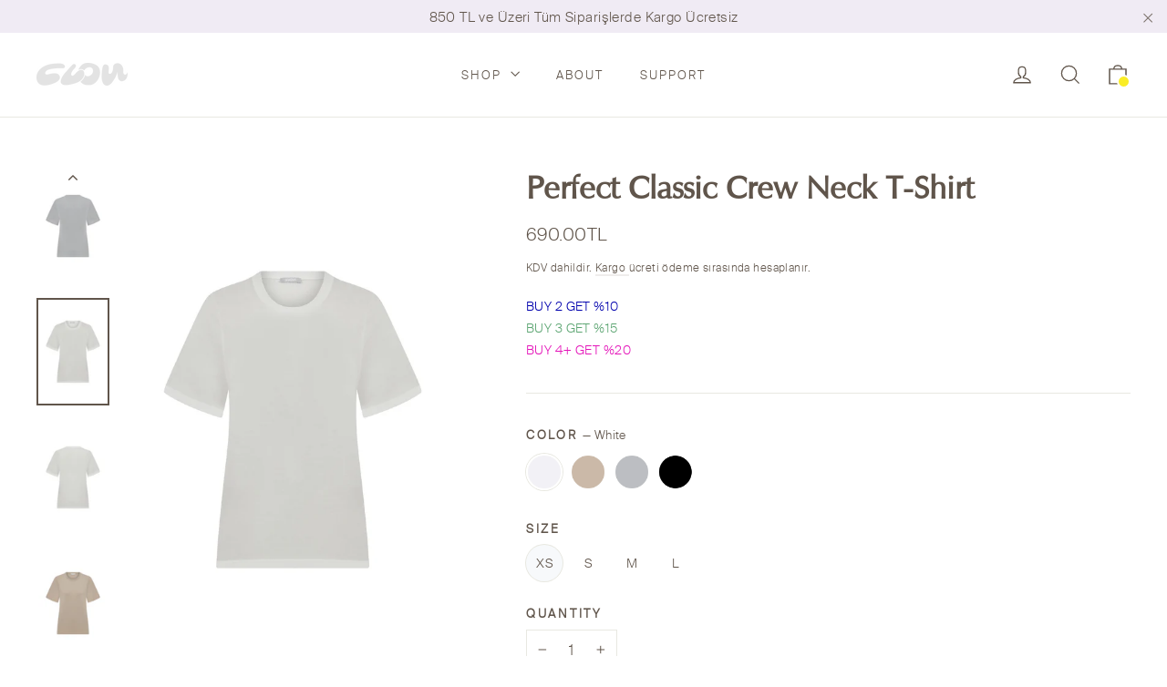

--- FILE ---
content_type: text/html; charset=utf-8
request_url: https://clou.shop/collections/buy-more-save-more/products/perfect-classic-crew-neck-t-shirt
body_size: 37410
content:
<!doctype html>
<html class="no-js" lang="tr" dir="ltr" fontify-lang="tr">

<head>
    

    
    

    
    

    
    

    
    


    
    


    <meta name="seomaster" content="true"/><script type="application/ld+json">
            {
                "@context": "http://schema.org",
                "@type": "Product",
                "brand": {
                    "@type": "Brand",
                    "name": "Clou"
                },
                "sku": "TS1-XS-WH","description": "Aradığınız T-Shirt’ ü buldunuz! Sertifikalı organik pamuklu, nefes alan , rahat kalıplı, bisiklet yakalı ve ihtiyacınız olan tüm renklerde ürettiğimiz bu t-shirt; kalitesi ve hafif hissiyatı ile herkesin aradığı “O” T-shirt olacak! Set halinde satılan fırsat paketlerini kaçırmayın deriz!\n",
                "url":"https:\/\/clou.shop\/products\/perfect-classic-crew-neck-t-shirt",
                "name": "Perfect Classic Crew Neck T-Shirt","image": "https://clou.shop/cdn/shop/products/X3A9286.jpg?v=1656346534",
                "weight": "0.0kg",
                "offers" : [
                    {
                        "@type" : "Offer" ,
                        "priceCurrency" : "TRY" ,
                        "priceValidUntil": "2026-02-10",
                        "price" : "690" ,
                        "availability" : "http://schema.org/InStock" ,
                        "itemCondition": "http://schema.org/NewCondition",
                        "sku": "TS1-XS-WH",
                        "name": "White / XS",
                        "url" : "https://clou.shop/products/perfect-classic-crew-neck-t-shirt?variant=42124764151969",
                        "seller" : {
                            "@type" : "Organization",
                            "name" : "Clou"
                        }
                    }, 
                    {
                        "@type" : "Offer" ,
                        "priceCurrency" : "TRY" ,
                        "priceValidUntil": "2026-02-10",
                        "price" : "690" ,
                        "availability" : "http://schema.org/InStock" ,
                        "itemCondition": "http://schema.org/NewCondition",
                        "sku": "TS1-S-WH",
                        "name": "White / S",
                        "url" : "https://clou.shop/products/perfect-classic-crew-neck-t-shirt?variant=42124764184737",
                        "seller" : {
                            "@type" : "Organization",
                            "name" : "Clou"
                        }
                    }, 
                    {
                        "@type" : "Offer" ,
                        "priceCurrency" : "TRY" ,
                        "priceValidUntil": "2026-02-10",
                        "price" : "690" ,
                        "availability" : "http://schema.org/InStock" ,
                        "itemCondition": "http://schema.org/NewCondition",
                        "sku": "TS1-M-WH",
                        "name": "White / M",
                        "url" : "https://clou.shop/products/perfect-classic-crew-neck-t-shirt?variant=42124764250273",
                        "seller" : {
                            "@type" : "Organization",
                            "name" : "Clou"
                        }
                    }, 
                    {
                        "@type" : "Offer" ,
                        "priceCurrency" : "TRY" ,
                        "priceValidUntil": "2026-02-10",
                        "price" : "690" ,
                        "availability" : "http://schema.org/OutOfStock" ,
                        "itemCondition": "http://schema.org/NewCondition",
                        "sku": "TS1-L-WH",
                        "name": "White / L",
                        "url" : "https://clou.shop/products/perfect-classic-crew-neck-t-shirt?variant=42124764315809",
                        "seller" : {
                            "@type" : "Organization",
                            "name" : "Clou"
                        }
                    }, 
                    {
                        "@type" : "Offer" ,
                        "priceCurrency" : "TRY" ,
                        "priceValidUntil": "2026-02-10",
                        "price" : "690" ,
                        "availability" : "http://schema.org/InStock" ,
                        "itemCondition": "http://schema.org/NewCondition",
                        "sku": "TS1-XS-BE",
                        "name": "Beige / XS",
                        "url" : "https://clou.shop/products/perfect-classic-crew-neck-t-shirt?variant=42124764381345",
                        "seller" : {
                            "@type" : "Organization",
                            "name" : "Clou"
                        }
                    }, 
                    {
                        "@type" : "Offer" ,
                        "priceCurrency" : "TRY" ,
                        "priceValidUntil": "2026-02-10",
                        "price" : "690" ,
                        "availability" : "http://schema.org/InStock" ,
                        "itemCondition": "http://schema.org/NewCondition",
                        "sku": "TS1-S-BE",
                        "name": "Beige / S",
                        "url" : "https://clou.shop/products/perfect-classic-crew-neck-t-shirt?variant=42124764414113",
                        "seller" : {
                            "@type" : "Organization",
                            "name" : "Clou"
                        }
                    }, 
                    {
                        "@type" : "Offer" ,
                        "priceCurrency" : "TRY" ,
                        "priceValidUntil": "2026-02-10",
                        "price" : "690" ,
                        "availability" : "http://schema.org/InStock" ,
                        "itemCondition": "http://schema.org/NewCondition",
                        "sku": "TS1-M-BE",
                        "name": "Beige / M",
                        "url" : "https://clou.shop/products/perfect-classic-crew-neck-t-shirt?variant=42124764479649",
                        "seller" : {
                            "@type" : "Organization",
                            "name" : "Clou"
                        }
                    }, 
                    {
                        "@type" : "Offer" ,
                        "priceCurrency" : "TRY" ,
                        "priceValidUntil": "2026-02-10",
                        "price" : "690" ,
                        "availability" : "http://schema.org/InStock" ,
                        "itemCondition": "http://schema.org/NewCondition",
                        "sku": "TS1-L-BE",
                        "name": "Beige / L",
                        "url" : "https://clou.shop/products/perfect-classic-crew-neck-t-shirt?variant=42124764545185",
                        "seller" : {
                            "@type" : "Organization",
                            "name" : "Clou"
                        }
                    }, 
                    {
                        "@type" : "Offer" ,
                        "priceCurrency" : "TRY" ,
                        "priceValidUntil": "2026-02-10",
                        "price" : "690" ,
                        "availability" : "http://schema.org/InStock" ,
                        "itemCondition": "http://schema.org/NewCondition",
                        "sku": "TS1-XS-GR",
                        "name": "Gray / XS",
                        "url" : "https://clou.shop/products/perfect-classic-crew-neck-t-shirt?variant=42124764610721",
                        "seller" : {
                            "@type" : "Organization",
                            "name" : "Clou"
                        }
                    }, 
                    {
                        "@type" : "Offer" ,
                        "priceCurrency" : "TRY" ,
                        "priceValidUntil": "2026-02-10",
                        "price" : "690" ,
                        "availability" : "http://schema.org/InStock" ,
                        "itemCondition": "http://schema.org/NewCondition",
                        "sku": "TS1-S-GR",
                        "name": "Gray / S",
                        "url" : "https://clou.shop/products/perfect-classic-crew-neck-t-shirt?variant=42124764676257",
                        "seller" : {
                            "@type" : "Organization",
                            "name" : "Clou"
                        }
                    }, 
                    {
                        "@type" : "Offer" ,
                        "priceCurrency" : "TRY" ,
                        "priceValidUntil": "2026-02-10",
                        "price" : "690" ,
                        "availability" : "http://schema.org/InStock" ,
                        "itemCondition": "http://schema.org/NewCondition",
                        "sku": "TS1-M-GR",
                        "name": "Gray / M",
                        "url" : "https://clou.shop/products/perfect-classic-crew-neck-t-shirt?variant=42124764741793",
                        "seller" : {
                            "@type" : "Organization",
                            "name" : "Clou"
                        }
                    }, 
                    {
                        "@type" : "Offer" ,
                        "priceCurrency" : "TRY" ,
                        "priceValidUntil": "2026-02-10",
                        "price" : "690" ,
                        "availability" : "http://schema.org/InStock" ,
                        "itemCondition": "http://schema.org/NewCondition",
                        "sku": "TS1-L-GR",
                        "name": "Gray / L",
                        "url" : "https://clou.shop/products/perfect-classic-crew-neck-t-shirt?variant=42124764807329",
                        "seller" : {
                            "@type" : "Organization",
                            "name" : "Clou"
                        }
                    }, 
                    {
                        "@type" : "Offer" ,
                        "priceCurrency" : "TRY" ,
                        "priceValidUntil": "2026-02-10",
                        "price" : "690" ,
                        "availability" : "http://schema.org/InStock" ,
                        "itemCondition": "http://schema.org/NewCondition",
                        "sku": "TS1-XS-BL",
                        "name": "Black / XS",
                        "url" : "https://clou.shop/products/perfect-classic-crew-neck-t-shirt?variant=42124764872865",
                        "seller" : {
                            "@type" : "Organization",
                            "name" : "Clou"
                        }
                    }, 
                    {
                        "@type" : "Offer" ,
                        "priceCurrency" : "TRY" ,
                        "priceValidUntil": "2026-02-10",
                        "price" : "690" ,
                        "availability" : "http://schema.org/InStock" ,
                        "itemCondition": "http://schema.org/NewCondition",
                        "sku": "TS1-S-BL",
                        "name": "Black / S",
                        "url" : "https://clou.shop/products/perfect-classic-crew-neck-t-shirt?variant=42124764905633",
                        "seller" : {
                            "@type" : "Organization",
                            "name" : "Clou"
                        }
                    }, 
                    {
                        "@type" : "Offer" ,
                        "priceCurrency" : "TRY" ,
                        "priceValidUntil": "2026-02-10",
                        "price" : "690" ,
                        "availability" : "http://schema.org/InStock" ,
                        "itemCondition": "http://schema.org/NewCondition",
                        "sku": "TS1-M-BL",
                        "name": "Black / M",
                        "url" : "https://clou.shop/products/perfect-classic-crew-neck-t-shirt?variant=42124765003937",
                        "seller" : {
                            "@type" : "Organization",
                            "name" : "Clou"
                        }
                    }, 
                    {
                        "@type" : "Offer" ,
                        "priceCurrency" : "TRY" ,
                        "priceValidUntil": "2026-02-10",
                        "price" : "690" ,
                        "availability" : "http://schema.org/InStock" ,
                        "itemCondition": "http://schema.org/NewCondition",
                        "sku": "TS1-L-BL",
                        "name": "Black / L",
                        "url" : "https://clou.shop/products/perfect-classic-crew-neck-t-shirt?variant=42124765069473",
                        "seller" : {
                            "@type" : "Organization",
                            "name" : "Clou"
                        }
                    }
                ]
            }
                </script>
         
      


  <meta charset="utf-8">
  <meta http-equiv="X-UA-Compatible" content="IE=edge,chrome=1">
  <meta name="viewport" content="width=device-width,initial-scale=1">
  <meta name="theme-color" content="#ffffff">
  <meta name="p:domain_verify" content="9504bf2de9bc9aa1236e9f364b996b92"/>
  <meta name="facebook-domain-verification" content="rfoqec2ezm3nvxak3seixmpf29p9uu" />
  <link rel="canonical" href="https://clou.shop/products/perfect-classic-crew-neck-t-shirt">
  <link rel="preconnect" href="https://cdn.shopify.com">
  <link rel="preconnect" href="https://fonts.shopifycdn.com">
  <link rel="dns-prefetch" href="https://productreviews.shopifycdn.com">
  <link rel="dns-prefetch" href="https://ajax.googleapis.com">
  <link rel="dns-prefetch" href="https://maps.googleapis.com">
  <link rel="dns-prefetch" href="https://maps.gstatic.com"><link rel="shortcut icon" href="//clou.shop/cdn/shop/files/favicon_32x32.png?v=1615242506" type="image/png" /><title>Perfect Classic Crew Neck T-Shirt
&ndash; Clou
</title>
<meta name="description" content="Aradığınız T-Shirt’ ü buldunuz! Sertifikalı organik pamuklu, nefes alan , rahat kalıplı, bisiklet yakalı ve ihtiyacınız olan tüm renklerde ürettiğimiz bu t-shirt; kalitesi ve hafif hissiyatı ile herkesin aradığı “O” T-shirt olacak! Set halinde satılan fırsat paketlerini kaçırmayın deriz!"><meta property="og:site_name" content="Clou">
  <meta property="og:url" content="https://clou.shop/products/perfect-classic-crew-neck-t-shirt">
  <meta property="og:title" content="Perfect Classic Crew Neck T-Shirt">
  <meta property="og:type" content="product">
  <meta property="og:description" content="Aradığınız T-Shirt’ ü buldunuz! Sertifikalı organik pamuklu, nefes alan , rahat kalıplı, bisiklet yakalı ve ihtiyacınız olan tüm renklerde ürettiğimiz bu t-shirt; kalitesi ve hafif hissiyatı ile herkesin aradığı “O” T-shirt olacak! Set halinde satılan fırsat paketlerini kaçırmayın deriz!"><meta property="og:image" content="http://clou.shop/cdn/shop/products/X3A9286_1200x1200.jpg?v=1656346534"><meta property="og:image" content="http://clou.shop/cdn/shop/products/X3A9290_1200x1200.jpg?v=1656348288"><meta property="og:image" content="http://clou.shop/cdn/shop/products/X3A9295_1200x1200.jpg?v=1656348288">
  <meta property="og:image:secure_url" content="https://clou.shop/cdn/shop/products/X3A9286_1200x1200.jpg?v=1656346534"><meta property="og:image:secure_url" content="https://clou.shop/cdn/shop/products/X3A9290_1200x1200.jpg?v=1656348288"><meta property="og:image:secure_url" content="https://clou.shop/cdn/shop/products/X3A9295_1200x1200.jpg?v=1656348288">
  <meta name="twitter:site" content="@">
  <meta name="twitter:card" content="summary_large_image">
  <meta name="twitter:title" content="Perfect Classic Crew Neck T-Shirt">
  <meta name="twitter:description" content="Aradığınız T-Shirt’ ü buldunuz! Sertifikalı organik pamuklu, nefes alan , rahat kalıplı, bisiklet yakalı ve ihtiyacınız olan tüm renklerde ürettiğimiz bu t-shirt; kalitesi ve hafif hissiyatı ile herkesin aradığı “O” T-shirt olacak! Set halinde satılan fırsat paketlerini kaçırmayın deriz!">
<style data-shopify>@font-face {
  font-family: Poppins;
  font-weight: 700;
  font-style: normal;
  font-display: swap;
  src: url("//clou.shop/cdn/fonts/poppins/poppins_n7.56758dcf284489feb014a026f3727f2f20a54626.woff2") format("woff2"),
       url("//clou.shop/cdn/fonts/poppins/poppins_n7.f34f55d9b3d3205d2cd6f64955ff4b36f0cfd8da.woff") format("woff");
}

  @font-face {
  font-family: Jost;
  font-weight: 400;
  font-style: normal;
  font-display: swap;
  src: url("//clou.shop/cdn/fonts/jost/jost_n4.d47a1b6347ce4a4c9f437608011273009d91f2b7.woff2") format("woff2"),
       url("//clou.shop/cdn/fonts/jost/jost_n4.791c46290e672b3f85c3d1c651ef2efa3819eadd.woff") format("woff");
}


  @font-face {
  font-family: Jost;
  font-weight: 600;
  font-style: normal;
  font-display: swap;
  src: url("//clou.shop/cdn/fonts/jost/jost_n6.ec1178db7a7515114a2d84e3dd680832b7af8b99.woff2") format("woff2"),
       url("//clou.shop/cdn/fonts/jost/jost_n6.b1178bb6bdd3979fef38e103a3816f6980aeaff9.woff") format("woff");
}

  @font-face {
  font-family: Jost;
  font-weight: 400;
  font-style: italic;
  font-display: swap;
  src: url("//clou.shop/cdn/fonts/jost/jost_i4.b690098389649750ada222b9763d55796c5283a5.woff2") format("woff2"),
       url("//clou.shop/cdn/fonts/jost/jost_i4.fd766415a47e50b9e391ae7ec04e2ae25e7e28b0.woff") format("woff");
}

  @font-face {
  font-family: Jost;
  font-weight: 600;
  font-style: italic;
  font-display: swap;
  src: url("//clou.shop/cdn/fonts/jost/jost_i6.9af7e5f39e3a108c08f24047a4276332d9d7b85e.woff2") format("woff2"),
       url("//clou.shop/cdn/fonts/jost/jost_i6.2bf310262638f998ed206777ce0b9a3b98b6fe92.woff") format("woff");
}

</style><link href="//clou.shop/cdn/shop/t/2/assets/theme.css?v=174538902325211064111705838286" rel="stylesheet" type="text/css" media="all" />
<style data-shopify>@font-face {
  		font-family: "zapfhumanist601bt-roman-webfont";
  		src: url('//clou.shop/cdn/shop/t/2/assets/zapfhumanist601bt-roman-webfont.woff2?v=153231026108642463151617101592') format("woff2"),
       		url('//clou.shop/cdn/shop/t/2/assets/zapfhumanist601bt-roman-webfont.woff?v=64752426478070737441617101596') format("woff"),
          url('//clou.shop/cdn/shop/t/2/assets/zapfhumanist601bt-roman-webfont.ttf?v=37481340913091465031617101625') format("truetype");
	}

	@font-face {
  		font-family: "suissebpintl-light-webfont";
  		src: url('//clou.shop/cdn/shop/t/2/assets/suissebpintl-light-webfont.woff2?v=126752240296752155171617101207') format("woff2"),
       		url('//clou.shop/cdn/shop/t/2/assets/suissebpintl-light-webfont.woff?v=61395109074623411371617101206') format("woff"),
          url('//clou.shop/cdn/shop/t/2/assets/suissebpintl-light-webfont.ttf?v=175817293804684336951617101203') format("truetype");
	}


  :root {
    --typeHeaderPrimary: "zapfhumanist601bt-roman-webfont";
    --typeHeaderFallback: sans-serif;
    --typeHeaderSize: 35px;
    --typeHeaderWeight: 700;
    --typeHeaderLineHeight: 1.2;
    --typeHeaderSpacing: 0.0em;

    --typeBasePrimary:"suissebpintl-light-webfont";
    --typeBaseFallback:sans-serif;
    --typeBaseSize: 17px;
    --typeBaseWeight: 400;
    --typeBaseLineHeight: 1.6;
    --typeBaseSpacing: 0.025em;

    --iconWeight: 3px;
    --iconLinecaps: miter;
  }
	.btn {
		font-family: "suissebpintl-light-webfont";
	}

  
.collection-hero__content:before,
  .hero__image-wrapper:before,
  .hero__media:before {
    background-image: linear-gradient(to bottom, rgba(0, 0, 0, 0.0) 0%, rgba(0, 0, 0, 0.0) 40%, rgba(0, 0, 0, 0.56) 100%);
  }
 
 
  .placeholder-content {
    background-image: linear-gradient(100deg, #ffffff 40%, #f7f7f7 63%, #ffffff 79%);
  }</style><script>
    document.documentElement.className = document.documentElement.className.replace('no-js', 'js');

    window.theme = window.theme || {};
    theme.routes = {
      home: "/",
      cart: "/cart",
      cartAdd: "/cart/add.js",
      cartChange: "/cart/change"
    };
    theme.strings = {
      soldOut: "Stokta Kalmadı",
      unavailable: "Mevcut değil",
      stockLabel: "[count] stokta",
      willNotShipUntil: "[date] tarihine kadar gönderilmeyecek",
      willBeInStockAfter: "[date] tarihinden sonra stokta olacak",
      waitingForStock: "Stok bekleniyor",
      cartSavings: "Kazancınız [savings]",
      cartEmpty: "Sepetiniz boş.",
      cartTermsConfirmation: "Hizmet sözleşmesini ve gizlilik politikasını onaylamadan ödeme yapamazsınız."
    };
    theme.settings = {
      dynamicVariantsEnable: true,
      dynamicVariantType: "button",
      cartType: "drawer",
      moneyFormat: "{{amount}}TL",
      predictiveSearch: true,
      predictiveSearchType: "product",
      inventoryThreshold: 10,
      quickView: true,
      themeName: 'Motion',
      themeVersion: "6.2.1"
    };
  </script>

  <script>window.performance && window.performance.mark && window.performance.mark('shopify.content_for_header.start');</script><meta name="google-site-verification" content="zrK83f84RT3Y4rct9045PLg1Dz4R64lKaH0r7SXLEsk">
<meta id="shopify-digital-wallet" name="shopify-digital-wallet" content="/51707609249/digital_wallets/dialog">
<link rel="alternate" hreflang="x-default" href="https://clou.shop/products/perfect-classic-crew-neck-t-shirt">
<link rel="alternate" hreflang="tr" href="https://clou.shop/products/perfect-classic-crew-neck-t-shirt">
<link rel="alternate" hreflang="en" href="https://clou.shop/en/products/perfect-classic-crew-neck-t-shirt">
<link rel="alternate" type="application/json+oembed" href="https://clou.shop/products/perfect-classic-crew-neck-t-shirt.oembed">
<script async="async" src="/checkouts/internal/preloads.js?locale=tr-TR"></script>
<script id="shopify-features" type="application/json">{"accessToken":"7617f2b60cf9812be1746dcd6353f163","betas":["rich-media-storefront-analytics"],"domain":"clou.shop","predictiveSearch":true,"shopId":51707609249,"locale":"tr"}</script>
<script>var Shopify = Shopify || {};
Shopify.shop = "clou-newyork.myshopify.com";
Shopify.locale = "tr";
Shopify.currency = {"active":"TRY","rate":"1.0"};
Shopify.country = "TR";
Shopify.theme = {"name":"Live","id":116444758177,"schema_name":"Motion","schema_version":"6.2.1","theme_store_id":847,"role":"main"};
Shopify.theme.handle = "null";
Shopify.theme.style = {"id":null,"handle":null};
Shopify.cdnHost = "clou.shop/cdn";
Shopify.routes = Shopify.routes || {};
Shopify.routes.root = "/";</script>
<script type="module">!function(o){(o.Shopify=o.Shopify||{}).modules=!0}(window);</script>
<script>!function(o){function n(){var o=[];function n(){o.push(Array.prototype.slice.apply(arguments))}return n.q=o,n}var t=o.Shopify=o.Shopify||{};t.loadFeatures=n(),t.autoloadFeatures=n()}(window);</script>
<script id="shop-js-analytics" type="application/json">{"pageType":"product"}</script>
<script defer="defer" async type="module" src="//clou.shop/cdn/shopifycloud/shop-js/modules/v2/client.init-shop-cart-sync_B1Czj38a.tr.esm.js"></script>
<script defer="defer" async type="module" src="//clou.shop/cdn/shopifycloud/shop-js/modules/v2/chunk.common_B-R5KmN_.esm.js"></script>
<script defer="defer" async type="module" src="//clou.shop/cdn/shopifycloud/shop-js/modules/v2/chunk.modal_DlZ4Py9o.esm.js"></script>
<script type="module">
  await import("//clou.shop/cdn/shopifycloud/shop-js/modules/v2/client.init-shop-cart-sync_B1Czj38a.tr.esm.js");
await import("//clou.shop/cdn/shopifycloud/shop-js/modules/v2/chunk.common_B-R5KmN_.esm.js");
await import("//clou.shop/cdn/shopifycloud/shop-js/modules/v2/chunk.modal_DlZ4Py9o.esm.js");

  window.Shopify.SignInWithShop?.initShopCartSync?.({"fedCMEnabled":true,"windoidEnabled":true});

</script>
<script id="__st">var __st={"a":51707609249,"offset":10800,"reqid":"c09a0c6f-ba20-4cb6-8f64-d1addd7c9aa8-1769820944","pageurl":"clou.shop\/collections\/buy-more-save-more\/products\/perfect-classic-crew-neck-t-shirt","u":"59e1f3f046a4","p":"product","rtyp":"product","rid":7425737621665};</script>
<script>window.ShopifyPaypalV4VisibilityTracking = true;</script>
<script id="captcha-bootstrap">!function(){'use strict';const t='contact',e='account',n='new_comment',o=[[t,t],['blogs',n],['comments',n],[t,'customer']],c=[[e,'customer_login'],[e,'guest_login'],[e,'recover_customer_password'],[e,'create_customer']],r=t=>t.map((([t,e])=>`form[action*='/${t}']:not([data-nocaptcha='true']) input[name='form_type'][value='${e}']`)).join(','),a=t=>()=>t?[...document.querySelectorAll(t)].map((t=>t.form)):[];function s(){const t=[...o],e=r(t);return a(e)}const i='password',u='form_key',d=['recaptcha-v3-token','g-recaptcha-response','h-captcha-response',i],f=()=>{try{return window.sessionStorage}catch{return}},m='__shopify_v',_=t=>t.elements[u];function p(t,e,n=!1){try{const o=window.sessionStorage,c=JSON.parse(o.getItem(e)),{data:r}=function(t){const{data:e,action:n}=t;return t[m]||n?{data:e,action:n}:{data:t,action:n}}(c);for(const[e,n]of Object.entries(r))t.elements[e]&&(t.elements[e].value=n);n&&o.removeItem(e)}catch(o){console.error('form repopulation failed',{error:o})}}const l='form_type',E='cptcha';function T(t){t.dataset[E]=!0}const w=window,h=w.document,L='Shopify',v='ce_forms',y='captcha';let A=!1;((t,e)=>{const n=(g='f06e6c50-85a8-45c8-87d0-21a2b65856fe',I='https://cdn.shopify.com/shopifycloud/storefront-forms-hcaptcha/ce_storefront_forms_captcha_hcaptcha.v1.5.2.iife.js',D={infoText:'hCaptcha ile korunuyor',privacyText:'Gizlilik',termsText:'Koşullar'},(t,e,n)=>{const o=w[L][v],c=o.bindForm;if(c)return c(t,g,e,D).then(n);var r;o.q.push([[t,g,e,D],n]),r=I,A||(h.body.append(Object.assign(h.createElement('script'),{id:'captcha-provider',async:!0,src:r})),A=!0)});var g,I,D;w[L]=w[L]||{},w[L][v]=w[L][v]||{},w[L][v].q=[],w[L][y]=w[L][y]||{},w[L][y].protect=function(t,e){n(t,void 0,e),T(t)},Object.freeze(w[L][y]),function(t,e,n,w,h,L){const[v,y,A,g]=function(t,e,n){const i=e?o:[],u=t?c:[],d=[...i,...u],f=r(d),m=r(i),_=r(d.filter((([t,e])=>n.includes(e))));return[a(f),a(m),a(_),s()]}(w,h,L),I=t=>{const e=t.target;return e instanceof HTMLFormElement?e:e&&e.form},D=t=>v().includes(t);t.addEventListener('submit',(t=>{const e=I(t);if(!e)return;const n=D(e)&&!e.dataset.hcaptchaBound&&!e.dataset.recaptchaBound,o=_(e),c=g().includes(e)&&(!o||!o.value);(n||c)&&t.preventDefault(),c&&!n&&(function(t){try{if(!f())return;!function(t){const e=f();if(!e)return;const n=_(t);if(!n)return;const o=n.value;o&&e.removeItem(o)}(t);const e=Array.from(Array(32),(()=>Math.random().toString(36)[2])).join('');!function(t,e){_(t)||t.append(Object.assign(document.createElement('input'),{type:'hidden',name:u})),t.elements[u].value=e}(t,e),function(t,e){const n=f();if(!n)return;const o=[...t.querySelectorAll(`input[type='${i}']`)].map((({name:t})=>t)),c=[...d,...o],r={};for(const[a,s]of new FormData(t).entries())c.includes(a)||(r[a]=s);n.setItem(e,JSON.stringify({[m]:1,action:t.action,data:r}))}(t,e)}catch(e){console.error('failed to persist form',e)}}(e),e.submit())}));const S=(t,e)=>{t&&!t.dataset[E]&&(n(t,e.some((e=>e===t))),T(t))};for(const o of['focusin','change'])t.addEventListener(o,(t=>{const e=I(t);D(e)&&S(e,y())}));const B=e.get('form_key'),M=e.get(l),P=B&&M;t.addEventListener('DOMContentLoaded',(()=>{const t=y();if(P)for(const e of t)e.elements[l].value===M&&p(e,B);[...new Set([...A(),...v().filter((t=>'true'===t.dataset.shopifyCaptcha))])].forEach((e=>S(e,t)))}))}(h,new URLSearchParams(w.location.search),n,t,e,['guest_login'])})(!0,!0)}();</script>
<script integrity="sha256-4kQ18oKyAcykRKYeNunJcIwy7WH5gtpwJnB7kiuLZ1E=" data-source-attribution="shopify.loadfeatures" defer="defer" src="//clou.shop/cdn/shopifycloud/storefront/assets/storefront/load_feature-a0a9edcb.js" crossorigin="anonymous"></script>
<script data-source-attribution="shopify.dynamic_checkout.dynamic.init">var Shopify=Shopify||{};Shopify.PaymentButton=Shopify.PaymentButton||{isStorefrontPortableWallets:!0,init:function(){window.Shopify.PaymentButton.init=function(){};var t=document.createElement("script");t.src="https://clou.shop/cdn/shopifycloud/portable-wallets/latest/portable-wallets.tr.js",t.type="module",document.head.appendChild(t)}};
</script>
<script data-source-attribution="shopify.dynamic_checkout.buyer_consent">
  function portableWalletsHideBuyerConsent(e){var t=document.getElementById("shopify-buyer-consent"),n=document.getElementById("shopify-subscription-policy-button");t&&n&&(t.classList.add("hidden"),t.setAttribute("aria-hidden","true"),n.removeEventListener("click",e))}function portableWalletsShowBuyerConsent(e){var t=document.getElementById("shopify-buyer-consent"),n=document.getElementById("shopify-subscription-policy-button");t&&n&&(t.classList.remove("hidden"),t.removeAttribute("aria-hidden"),n.addEventListener("click",e))}window.Shopify?.PaymentButton&&(window.Shopify.PaymentButton.hideBuyerConsent=portableWalletsHideBuyerConsent,window.Shopify.PaymentButton.showBuyerConsent=portableWalletsShowBuyerConsent);
</script>
<script data-source-attribution="shopify.dynamic_checkout.cart.bootstrap">document.addEventListener("DOMContentLoaded",(function(){function t(){return document.querySelector("shopify-accelerated-checkout-cart, shopify-accelerated-checkout")}if(t())Shopify.PaymentButton.init();else{new MutationObserver((function(e,n){t()&&(Shopify.PaymentButton.init(),n.disconnect())})).observe(document.body,{childList:!0,subtree:!0})}}));
</script>

<script>window.performance && window.performance.mark && window.performance.mark('shopify.content_for_header.end');</script> 
 <style type="text/css" id="nitro-fontify" >
</style>


  <script src="//clou.shop/cdn/shop/t/2/assets/vendor-scripts-v10.js" defer="defer"></script><script src="//clou.shop/cdn/shop/t/2/assets/theme.min.js?v=170565768537826652921620765296" defer="defer"></script>

  <meta name="google-site-verification" content="ZCpKha7r9y2fhy7rA-Mh0nUxVoxEIw46jHGxPUNmG_s" />
<!-- BEGIN app block: shopify://apps/t-lab-ai-language-translate/blocks/custom_translations/b5b83690-efd4-434d-8c6a-a5cef4019faf --><!-- BEGIN app snippet: custom_translation_scripts --><script>
(()=>{var o=/\([0-9]+?\)$/,M=/\r?\n|\r|\t|\xa0|\u200B|\u200E|&nbsp;| /g,v=/<\/?[a-z][\s\S]*>/i,t=/^(https?:\/\/|\/\/)[^\s/$.?#].[^\s]*$/i,k=/\{\{\s*([a-zA-Z_]\w*)\s*\}\}/g,p=/\{\{\s*([a-zA-Z_]\w*)\s*\}\}/,r=/^(https:)?\/\/cdn\.shopify\.com\/(.+)\.(png|jpe?g|gif|webp|svgz?|bmp|tiff?|ico|avif)/i,e=/^(https:)?\/\/cdn\.shopify\.com/i,a=/\b(?:https?|ftp)?:?\/\/?[^\s\/]+\/[^\s]+\.(?:png|jpe?g|gif|webp|svgz?|bmp|tiff?|ico|avif)\b/i,I=/url\(['"]?(.*?)['"]?\)/,m="__label:",i=document.createElement("textarea"),u={t:["src","data-src","data-source","data-href","data-zoom","data-master","data-bg","base-src"],i:["srcset","data-srcset"],o:["href","data-href"],u:["href","data-href","data-src","data-zoom"]},g=new Set(["img","picture","button","p","a","input"]),h=16.67,s=function(n){return n.nodeType===Node.ELEMENT_NODE},c=function(n){return n.nodeType===Node.TEXT_NODE};function w(n){return r.test(n.trim())||a.test(n.trim())}function b(n){return(n=>(n=n.trim(),t.test(n)))(n)||e.test(n.trim())}var l=function(n){return!n||0===n.trim().length};function j(n){return i.innerHTML=n,i.value}function T(n){return A(j(n))}function A(n){return n.trim().replace(o,"").replace(M,"").trim()}var _=1e3;function D(n){n=n.trim().replace(M,"").replace(/&amp;/g,"&").replace(/&gt;/g,">").replace(/&lt;/g,"<").trim();return n.length>_?N(n):n}function E(n){return n.trim().toLowerCase().replace(/^https:/i,"")}function N(n){for(var t=5381,r=0;r<n.length;r++)t=(t<<5)+t^n.charCodeAt(r);return(t>>>0).toString(36)}function f(n){for(var t=document.createElement("template"),r=(t.innerHTML=n,["SCRIPT","IFRAME","OBJECT","EMBED","LINK","META"]),e=/^(on\w+|srcdoc|style)$/i,a=document.createTreeWalker(t.content,NodeFilter.SHOW_ELEMENT),i=a.nextNode();i;i=a.nextNode()){var o=i;if(r.includes(o.nodeName))o.remove();else for(var u=o.attributes.length-1;0<=u;--u)e.test(o.attributes[u].name)&&o.removeAttribute(o.attributes[u].name)}return t.innerHTML}function d(n,t,r){void 0===r&&(r=20);for(var e=n,a=0;e&&e.parentElement&&a<r;){for(var i=e.parentElement,o=0,u=t;o<u.length;o++)for(var s=u[o],c=0,l=s.l;c<l.length;c++){var f=l[c];switch(f.type){case"class":for(var d=0,v=i.classList;d<v.length;d++){var p=v[d];if(f.value.test(p))return s.label}break;case"id":if(i.id&&f.value.test(i.id))return s.label;break;case"attribute":if(i.hasAttribute(f.name)){if(!f.value)return s.label;var m=i.getAttribute(f.name);if(m&&f.value.test(m))return s.label}}}e=i,a++}return"unknown"}function y(n,t){var r,e,a;"function"==typeof window.fetch&&"AbortController"in window?(r=new AbortController,e=setTimeout(function(){return r.abort()},3e3),fetch(n,{credentials:"same-origin",signal:r.signal}).then(function(n){return clearTimeout(e),n.ok?n.json():Promise.reject(n)}).then(t).catch(console.error)):((a=new XMLHttpRequest).onreadystatechange=function(){4===a.readyState&&200===a.status&&t(JSON.parse(a.responseText))},a.open("GET",n,!0),a.timeout=3e3,a.send())}function O(){var l=/([^\s]+)\.(png|jpe?g|gif|webp|svgz?|bmp|tiff?|ico|avif)$/i,f=/_(\{width\}x*|\{width\}x\{height\}|\d{3,4}x\d{3,4}|\d{3,4}x|x\d{3,4}|pinco|icon|thumb|small|compact|medium|large|grande|original|master)(_crop_\w+)*(@[2-3]x)*(.progressive)*$/i,d=/^(https?|ftp|file):\/\//i;function r(n){var t,r="".concat(n.path).concat(n.v).concat(null!=(r=n.size)?r:"",".").concat(n.p);return n.m&&(r="".concat(n.path).concat(n.m,"/").concat(n.v).concat(null!=(t=n.size)?t:"",".").concat(n.p)),n.host&&(r="".concat(null!=(t=n.protocol)?t:"","//").concat(n.host).concat(r)),n.g&&(r+=n.g),r}return{h:function(n){var t=!0,r=(d.test(n)||n.startsWith("//")||(t=!1,n="https://example.com"+n),t);n.startsWith("//")&&(r=!1,n="https:"+n);try{new URL(n)}catch(n){return null}var e,a,i,o,u,s,n=new URL(n),c=n.pathname.split("/").filter(function(n){return n});return c.length<1||(a=c.pop(),e=null!=(e=c.pop())?e:null,null===(a=a.match(l)))?null:(s=a[1],a=a[2],i=s.match(f),o=s,(u=null)!==i&&(o=s.substring(0,i.index),u=i[0]),s=0<c.length?"/"+c.join("/")+"/":"/",{protocol:r?n.protocol:null,host:t?n.host:null,path:s,g:n.search,m:e,v:o,size:u,p:a,version:n.searchParams.get("v"),width:n.searchParams.get("width")})},T:r,S:function(n){return(n.m?"/".concat(n.m,"/"):"/").concat(n.v,".").concat(n.p)},M:function(n){return(n.m?"/".concat(n.m,"/"):"/").concat(n.v,".").concat(n.p,"?v=").concat(n.version||"0")},k:function(n,t){return r({protocol:t.protocol,host:t.host,path:t.path,g:t.g,m:t.m,v:t.v,size:n.size,p:t.p,version:t.version,width:t.width})}}}var x,S,C={},H={};function q(p,n){var m=new Map,g=new Map,i=new Map,r=new Map,e=new Map,a=new Map,o=new Map,u=function(n){return n.toLowerCase().replace(/[\s\W_]+/g,"")},s=new Set(n.A.map(u)),c=0,l=!1,f=!1,d=O();function v(n,t,r){s.has(u(n))||n&&t&&(r.set(n,t),l=!0)}function t(n,t){if(n&&n.trim()&&0!==m.size){var r=A(n),e=H[r];if(e&&(p.log("dictionary",'Overlapping text: "'.concat(n,'" related to html: "').concat(e,'"')),t)&&(n=>{if(n)for(var t=h(n.outerHTML),r=t._,e=(t.I||(r=0),n.parentElement),a=0;e&&a<5;){var i=h(e.outerHTML),o=i.I,i=i._;if(o){if(p.log("dictionary","Ancestor depth ".concat(a,": overlap score=").concat(i.toFixed(3),", base=").concat(r.toFixed(3))),r<i)return 1;if(i<r&&0<r)return}e=e.parentElement,a++}})(t))p.log("dictionary",'Skipping text translation for "'.concat(n,'" because an ancestor HTML translation exists'));else{e=m.get(r);if(e)return e;var a=n;if(a&&a.trim()&&0!==g.size){for(var i,o,u,s=g.entries(),c=s.next();!c.done;){var l=c.value[0],f=c.value[1],d=a.trim().match(l);if(d&&1<d.length){i=l,o=f,u=d;break}c=s.next()}if(i&&o&&u){var v=u.slice(1),t=o.match(k);if(t&&t.length===v.length)return t.reduce(function(n,t,r){return n.replace(t,v[r])},o)}}}}return null}function h(n){var r,e,a;return!n||!n.trim()||0===i.size?{I:null,_:0}:(r=D(n),a=0,(e=null)!=(n=i.get(r))?{I:n,_:1}:(i.forEach(function(n,t){-1!==t.indexOf(r)&&(t=r.length/t.length,a<t)&&(a=t,e=n)}),{I:e,_:a}))}function w(n){return n&&n.trim()&&0!==i.size&&(n=D(n),null!=(n=i.get(n)))?n:null}function b(n){if(n&&n.trim()&&0!==r.size){var t=E(n),t=r.get(t);if(t)return t;t=d.h(n);if(t){n=d.M(t).toLowerCase(),n=r.get(n);if(n)return n;n=d.S(t).toLowerCase(),t=r.get(n);if(t)return t}}return null}function T(n){return!n||!n.trim()||0===e.size||void 0===(n=e.get(A(n)))?null:n}function y(n){return!n||!n.trim()||0===a.size||void 0===(n=a.get(E(n)))?null:n}function x(n){var t;return!n||!n.trim()||0===o.size?null:null!=(t=o.get(A(n)))?t:(t=D(n),void 0!==(n=o.get(t))?n:null)}function S(){var n={j:m,D:g,N:i,O:r,C:e,H:a,q:o,L:l,R:c,F:C};return JSON.stringify(n,function(n,t){return t instanceof Map?Object.fromEntries(t.entries()):t})}return{J:function(n,t){v(n,t,m)},U:function(n,t){n&&t&&(n=new RegExp("^".concat(n,"$"),"s"),g.set(n,t),l=!0)},$:function(n,t){var r;n!==t&&(v((r=j(r=n).trim().replace(M,"").trim()).length>_?N(r):r,t,i),c=Math.max(c,n.length))},P:function(n,t){v(n,t,r),(n=d.h(n))&&(v(d.M(n).toLowerCase(),t,r),v(d.S(n).toLowerCase(),t,r))},G:function(n,t){v(n.replace("[img-alt]","").replace(M,"").trim(),t,e)},B:function(n,t){v(n,t,a)},W:function(n,t){f=!0,v(n,t,o)},V:function(){return p.log("dictionary","Translation dictionaries: ",S),i.forEach(function(n,r){m.forEach(function(n,t){r!==t&&-1!==r.indexOf(t)&&(C[t]=A(n),H[t]=r)})}),p.log("dictionary","appliedTextTranslations: ",JSON.stringify(C)),p.log("dictionary","overlappingTexts: ",JSON.stringify(H)),{L:l,Z:f,K:t,X:w,Y:b,nn:T,tn:y,rn:x}}}}function z(n,t,r){function f(n,t){t=n.split(t);return 2===t.length?t[1].trim()?t:[t[0]]:[n]}var d=q(r,t);return n.forEach(function(n){if(n){var c,l=n.name,n=n.value;if(l&&n){if("string"==typeof n)try{c=JSON.parse(n)}catch(n){return void r.log("dictionary","Invalid metafield JSON for "+l,function(){return String(n)})}else c=n;c&&Object.keys(c).forEach(function(e){if(e){var n,t,r,a=c[e];if(a)if(e!==a)if(l.includes("judge"))r=T(e),d.W(r,a);else if(e.startsWith("[img-alt]"))d.G(e,a);else if(e.startsWith("[img-src]"))n=E(e.replace("[img-src]","")),d.P(n,a);else if(v.test(e))d.$(e,a);else if(w(e))n=E(e),d.P(n,a);else if(b(e))r=E(e),d.B(r,a);else if("/"===(n=(n=e).trim())[0]&&"/"!==n[1]&&(r=E(e),d.B(r,a),r=T(e),d.J(r,a)),p.test(e))(s=(r=e).match(k))&&0<s.length&&(t=r.replace(/[-\/\\^$*+?.()|[\]]/g,"\\$&"),s.forEach(function(n){t=t.replace(n,"(.*)")}),d.U(t,a));else if(e.startsWith(m))r=a.replace(m,""),s=e.replace(m,""),d.J(T(s),r);else{if("product_tags"===l)for(var i=0,o=["_",":"];i<o.length;i++){var u=(n=>{if(e.includes(n)){var t=f(e,n),r=f(a,n);if(t.length===r.length)return t.forEach(function(n,t){n!==r[t]&&(d.J(T(n),r[t]),d.J(T("".concat(n,":")),"".concat(r[t],":")))}),{value:void 0}}})(o[i]);if("object"==typeof u)return u.value}var s=T(e);s!==a&&d.J(s,a)}}})}}}),d.V()}function L(y,x){var e=[{label:"judge-me",l:[{type:"class",value:/jdgm/i},{type:"id",value:/judge-me/i},{type:"attribute",name:"data-widget-name",value:/review_widget/i}]}],a=O();function S(r,n,e){n.forEach(function(n){var t=r.getAttribute(n);t&&(t=n.includes("href")?e.tn(t):e.K(t))&&r.setAttribute(n,t)})}function M(n,t,r){var e,a=n.getAttribute(t);a&&((e=i(a=E(a.split("&")[0]),r))?n.setAttribute(t,e):(e=r.tn(a))&&n.setAttribute(t,e))}function k(n,t,r){var e=n.getAttribute(t);e&&(e=((n,t)=>{var r=(n=n.split(",").filter(function(n){return null!=n&&""!==n.trim()}).map(function(n){var n=n.trim().split(/\s+/),t=n[0].split("?"),r=t[0],t=t[1],t=t?t.split("&"):[],e=((n,t)=>{for(var r=0;r<n.length;r++)if(t(n[r]))return n[r];return null})(t,function(n){return n.startsWith("v=")}),t=t.filter(function(n){return!n.startsWith("v=")}),n=n[1];return{url:r,version:e,en:t.join("&"),size:n}}))[0].url;if(r=i(r=n[0].version?"".concat(r,"?").concat(n[0].version):r,t)){var e=a.h(r);if(e)return n.map(function(n){var t=n.url,r=a.h(t);return r&&(t=a.k(r,e)),n.en&&(r=t.includes("?")?"&":"?",t="".concat(t).concat(r).concat(n.en)),t=n.size?"".concat(t," ").concat(n.size):t}).join(",")}})(e,r))&&n.setAttribute(t,e)}function i(n,t){var r=a.h(n);return null===r?null:(n=t.Y(n))?null===(n=a.h(n))?null:a.k(r,n):(n=a.S(r),null===(t=t.Y(n))||null===(n=a.h(t))?null:a.k(r,n))}function A(n,t,r){var e,a,i,o;r.an&&(e=n,a=r.on,u.o.forEach(function(n){var t=e.getAttribute(n);if(!t)return!1;!t.startsWith("/")||t.startsWith("//")||t.startsWith(a)||(t="".concat(a).concat(t),e.setAttribute(n,t))})),i=n,r=u.u.slice(),o=t,r.forEach(function(n){var t,r=i.getAttribute(n);r&&(w(r)?(t=o.Y(r))&&i.setAttribute(n,t):(t=o.tn(r))&&i.setAttribute(n,t))})}function _(t,r){var n,e,a,i,o;u.t.forEach(function(n){return M(t,n,r)}),u.i.forEach(function(n){return k(t,n,r)}),e="alt",a=r,(o=(n=t).getAttribute(e))&&((i=a.nn(o))?n.setAttribute(e,i):(i=a.K(o))&&n.setAttribute(e,i))}return{un:function(n){return!(!n||!s(n)||x.sn.includes((n=n).tagName.toLowerCase())||n.classList.contains("tl-switcher-container")||(n=n.parentNode)&&["SCRIPT","STYLE"].includes(n.nodeName.toUpperCase()))},cn:function(n){if(c(n)&&null!=(t=n.textContent)&&t.trim()){if(y.Z)if("judge-me"===d(n,e,5)){var t=y.rn(n.textContent);if(t)return void(n.textContent=j(t))}var r,t=y.K(n.textContent,n.parentElement||void 0);t&&(r=n.textContent.trim().replace(o,"").trim(),n.textContent=j(n.textContent.replace(r,t)))}},ln:function(n){if(!!l(n.textContent)||!n.innerHTML)return!1;if(y.Z&&"judge-me"===d(n,e,5)){var t=y.rn(n.innerHTML);if(t)return n.innerHTML=f(t),!0}t=y.X(n.innerHTML);return!!t&&(n.innerHTML=f(t),!0)},fn:function(n){var t,r,e,a,i,o,u,s,c,l;switch(S(n,["data-label","title"],y),n.tagName.toLowerCase()){case"span":S(n,["data-tooltip"],y);break;case"a":A(n,y,x);break;case"input":c=u=y,(l=(s=o=n).getAttribute("type"))&&("submit"===l||"button"===l)&&(l=s.getAttribute("value"),c=c.K(l))&&s.setAttribute("value",c),S(o,["placeholder"],u);break;case"textarea":S(n,["placeholder"],y);break;case"img":_(n,y);break;case"picture":for(var f=y,d=n.childNodes,v=0;v<d.length;v++){var p=d[v];if(p.tagName)switch(p.tagName.toLowerCase()){case"source":k(p,"data-srcset",f),k(p,"srcset",f);break;case"img":_(p,f)}}break;case"div":s=l=y,(u=o=c=n)&&(o=o.style.backgroundImage||o.getAttribute("data-bg")||"")&&"none"!==o&&(o=o.match(I))&&o[1]&&(o=o[1],s=s.Y(o))&&(u.style.backgroundImage='url("'.concat(s,'")')),a=c,i=l,["src","data-src","data-bg"].forEach(function(n){return M(a,n,i)}),["data-bgset"].forEach(function(n){return k(a,n,i)}),["data-href"].forEach(function(n){return S(a,[n],i)});break;case"button":r=y,(e=(t=n).getAttribute("value"))&&(r=r.K(e))&&t.setAttribute("value",r);break;case"iframe":e=y,(r=(t=n).getAttribute("src"))&&(e=e.tn(r))&&t.setAttribute("src",e);break;case"video":for(var m=n,g=y,h=["src"],w=0;w<h.length;w++){var b=h[w],T=m.getAttribute(b);T&&(T=g.tn(T))&&m.setAttribute(b,T)}}},getImageTranslation:function(n){return i(n,y)}}}function R(s,c,l){r=c.dn,e=new WeakMap;var r,e,a={add:function(n){var t=Date.now()+r;e.set(n,t)},has:function(n){var t=null!=(t=e.get(n))?t:0;return!(Date.now()>=t&&(e.delete(n),1))}},i=[],o=[],f=[],d=[],u=2*h,v=3*h;function p(n){var t,r,e;n&&(n.nodeType===Node.TEXT_NODE&&s.un(n.parentElement)?s.cn(n):s.un(n)&&(n=n,s.fn(n),t=g.has(n.tagName.toLowerCase())||(t=(t=n).getBoundingClientRect(),r=window.innerHeight||document.documentElement.clientHeight,e=window.innerWidth||document.documentElement.clientWidth,r=t.top<=r&&0<=t.top+t.height,e=t.left<=e&&0<=t.left+t.width,r&&e),a.has(n)||(t?i:o).push(n)))}function m(n){if(l.log("messageHandler","Processing element:",n),s.un(n)){var t=s.ln(n);if(a.add(n),!t){var r=n.childNodes;l.log("messageHandler","Child nodes:",r);for(var e=0;e<r.length;e++)p(r[e])}}}requestAnimationFrame(function n(){for(var t=performance.now();0<i.length;){var r=i.shift();if(r&&!a.has(r)&&m(r),performance.now()-t>=v)break}requestAnimationFrame(n)}),requestAnimationFrame(function n(){for(var t=performance.now();0<o.length;){var r=o.shift();if(r&&!a.has(r)&&m(r),performance.now()-t>=u)break}requestAnimationFrame(n)}),c.vn&&requestAnimationFrame(function n(){for(var t=performance.now();0<f.length;){var r=f.shift();if(r&&s.fn(r),performance.now()-t>=u)break}requestAnimationFrame(n)}),c.pn&&requestAnimationFrame(function n(){for(var t=performance.now();0<d.length;){var r=d.shift();if(r&&s.cn(r),performance.now()-t>=u)break}requestAnimationFrame(n)});var n={subtree:!0,childList:!0,attributes:c.vn,characterData:c.pn};new MutationObserver(function(n){l.log("observer","Observer:",n);for(var t=0;t<n.length;t++){var r=n[t];switch(r.type){case"childList":for(var e=r.addedNodes,a=0;a<e.length;a++)p(e[a]);var i=r.target.childNodes;if(i.length<=10)for(var o=0;o<i.length;o++)p(i[o]);break;case"attributes":var u=r.target;s.un(u)&&u&&f.push(u);break;case"characterData":c.pn&&(u=r.target)&&u.nodeType===Node.TEXT_NODE&&d.push(u)}}}).observe(document.documentElement,n)}void 0===window.TranslationLab&&(window.TranslationLab={}),window.TranslationLab.CustomTranslations=(x=(()=>{var a;try{a=window.localStorage.getItem("tlab_debug_mode")||null}catch(n){a=null}return{log:function(n,t){for(var r=[],e=2;e<arguments.length;e++)r[e-2]=arguments[e];!a||"observer"===n&&"all"===a||("all"===a||a===n||"custom"===n&&"custom"===a)&&(n=r.map(function(n){if("function"==typeof n)try{return n()}catch(n){return"Error generating parameter: ".concat(n.message)}return n}),console.log.apply(console,[t].concat(n)))}}})(),S=null,{init:function(n,t){n&&!n.isPrimaryLocale&&n.translationsMetadata&&n.translationsMetadata.length&&(0<(t=((n,t,r,e)=>{function a(n,t){for(var r=[],e=2;e<arguments.length;e++)r[e-2]=arguments[e];for(var a=0,i=r;a<i.length;a++){var o=i[a];if(o&&void 0!==o[n])return o[n]}return t}var i=window.localStorage.getItem("tlab_feature_options"),o=null;if(i)try{o=JSON.parse(i)}catch(n){e.log("dictionary","Invalid tlab_feature_options JSON",String(n))}var r=a("useMessageHandler",!0,o,i=r),u=a("messageHandlerCooldown",2e3,o,i),s=a("localizeUrls",!1,o,i),c=a("processShadowRoot",!1,o,i),l=a("attributesMutations",!1,o,i),f=a("processCharacterData",!1,o,i),d=a("excludedTemplates",[],o,i),o=a("phraseIgnoreList",[],o,i);return e.log("dictionary","useMessageHandler:",r),e.log("dictionary","messageHandlerCooldown:",u),e.log("dictionary","localizeUrls:",s),e.log("dictionary","processShadowRoot:",c),e.log("dictionary","attributesMutations:",l),e.log("dictionary","processCharacterData:",f),e.log("dictionary","excludedTemplates:",d),e.log("dictionary","phraseIgnoreList:",o),{sn:["html","head","meta","script","noscript","style","link","canvas","svg","g","path","ellipse","br","hr"],locale:n,on:t,gn:r,dn:u,an:s,hn:c,vn:l,pn:f,mn:d,A:o}})(n.locale,n.on,t,x)).mn.length&&t.mn.includes(n.template)||(n=z(n.translationsMetadata,t,x),S=L(n,t),n.L&&(t.gn&&R(S,t,x),window.addEventListener("DOMContentLoaded",function(){function e(n){n=/\/products\/(.+?)(\?.+)?$/.exec(n);return n?n[1]:null}var n,t,r,a;(a=document.querySelector(".cbb-frequently-bought-selector-label-name"))&&"true"!==a.getAttribute("translated")&&(n=e(window.location.pathname))&&(t="https://".concat(window.location.host,"/products/").concat(n,".json"),r="https://".concat(window.location.host).concat(window.Shopify.routes.root,"products/").concat(n,".json"),y(t,function(n){a.childNodes.forEach(function(t){t.textContent===n.product.title&&y(r,function(n){t.textContent!==n.product.title&&(t.textContent=n.product.title,a.setAttribute("translated","true"))})})}),document.querySelectorAll('[class*="cbb-frequently-bought-selector-link"]').forEach(function(t){var n,r;"true"!==t.getAttribute("translated")&&(n=t.getAttribute("href"))&&(r=e(n))&&y("https://".concat(window.location.host).concat(window.Shopify.routes.root,"products/").concat(r,".json"),function(n){t.textContent!==n.product.title&&(t.textContent=n.product.title,t.setAttribute("translated","true"))})}))}))))},getImageTranslation:function(n){return x.log("dictionary","translationManager: ",S),S?S.getImageTranslation(n):null}})})();
</script><!-- END app snippet -->

<script>
  (function() {
    var ctx = {
      locale: 'tr',
      isPrimaryLocale: false,
      rootUrl: '',
      translationsMetadata: [{},{"name":"judge-me-product-review","value":null}],
      template: "product",
    };
    var settings = null;
    TranslationLab.CustomTranslations.init(ctx, settings);
  })()
</script>


<!-- END app block --><script src="https://cdn.shopify.com/extensions/ddd2457a-821a-4bd3-987c-5d0890ffb0f6/ultimate-gdpr-eu-cookie-banner-19/assets/cookie-widget.js" type="text/javascript" defer="defer"></script>
<link href="https://monorail-edge.shopifysvc.com" rel="dns-prefetch">
<script>(function(){if ("sendBeacon" in navigator && "performance" in window) {try {var session_token_from_headers = performance.getEntriesByType('navigation')[0].serverTiming.find(x => x.name == '_s').description;} catch {var session_token_from_headers = undefined;}var session_cookie_matches = document.cookie.match(/_shopify_s=([^;]*)/);var session_token_from_cookie = session_cookie_matches && session_cookie_matches.length === 2 ? session_cookie_matches[1] : "";var session_token = session_token_from_headers || session_token_from_cookie || "";function handle_abandonment_event(e) {var entries = performance.getEntries().filter(function(entry) {return /monorail-edge.shopifysvc.com/.test(entry.name);});if (!window.abandonment_tracked && entries.length === 0) {window.abandonment_tracked = true;var currentMs = Date.now();var navigation_start = performance.timing.navigationStart;var payload = {shop_id: 51707609249,url: window.location.href,navigation_start,duration: currentMs - navigation_start,session_token,page_type: "product"};window.navigator.sendBeacon("https://monorail-edge.shopifysvc.com/v1/produce", JSON.stringify({schema_id: "online_store_buyer_site_abandonment/1.1",payload: payload,metadata: {event_created_at_ms: currentMs,event_sent_at_ms: currentMs}}));}}window.addEventListener('pagehide', handle_abandonment_event);}}());</script>
<script id="web-pixels-manager-setup">(function e(e,d,r,n,o){if(void 0===o&&(o={}),!Boolean(null===(a=null===(i=window.Shopify)||void 0===i?void 0:i.analytics)||void 0===a?void 0:a.replayQueue)){var i,a;window.Shopify=window.Shopify||{};var t=window.Shopify;t.analytics=t.analytics||{};var s=t.analytics;s.replayQueue=[],s.publish=function(e,d,r){return s.replayQueue.push([e,d,r]),!0};try{self.performance.mark("wpm:start")}catch(e){}var l=function(){var e={modern:/Edge?\/(1{2}[4-9]|1[2-9]\d|[2-9]\d{2}|\d{4,})\.\d+(\.\d+|)|Firefox\/(1{2}[4-9]|1[2-9]\d|[2-9]\d{2}|\d{4,})\.\d+(\.\d+|)|Chrom(ium|e)\/(9{2}|\d{3,})\.\d+(\.\d+|)|(Maci|X1{2}).+ Version\/(15\.\d+|(1[6-9]|[2-9]\d|\d{3,})\.\d+)([,.]\d+|)( \(\w+\)|)( Mobile\/\w+|) Safari\/|Chrome.+OPR\/(9{2}|\d{3,})\.\d+\.\d+|(CPU[ +]OS|iPhone[ +]OS|CPU[ +]iPhone|CPU IPhone OS|CPU iPad OS)[ +]+(15[._]\d+|(1[6-9]|[2-9]\d|\d{3,})[._]\d+)([._]\d+|)|Android:?[ /-](13[3-9]|1[4-9]\d|[2-9]\d{2}|\d{4,})(\.\d+|)(\.\d+|)|Android.+Firefox\/(13[5-9]|1[4-9]\d|[2-9]\d{2}|\d{4,})\.\d+(\.\d+|)|Android.+Chrom(ium|e)\/(13[3-9]|1[4-9]\d|[2-9]\d{2}|\d{4,})\.\d+(\.\d+|)|SamsungBrowser\/([2-9]\d|\d{3,})\.\d+/,legacy:/Edge?\/(1[6-9]|[2-9]\d|\d{3,})\.\d+(\.\d+|)|Firefox\/(5[4-9]|[6-9]\d|\d{3,})\.\d+(\.\d+|)|Chrom(ium|e)\/(5[1-9]|[6-9]\d|\d{3,})\.\d+(\.\d+|)([\d.]+$|.*Safari\/(?![\d.]+ Edge\/[\d.]+$))|(Maci|X1{2}).+ Version\/(10\.\d+|(1[1-9]|[2-9]\d|\d{3,})\.\d+)([,.]\d+|)( \(\w+\)|)( Mobile\/\w+|) Safari\/|Chrome.+OPR\/(3[89]|[4-9]\d|\d{3,})\.\d+\.\d+|(CPU[ +]OS|iPhone[ +]OS|CPU[ +]iPhone|CPU IPhone OS|CPU iPad OS)[ +]+(10[._]\d+|(1[1-9]|[2-9]\d|\d{3,})[._]\d+)([._]\d+|)|Android:?[ /-](13[3-9]|1[4-9]\d|[2-9]\d{2}|\d{4,})(\.\d+|)(\.\d+|)|Mobile Safari.+OPR\/([89]\d|\d{3,})\.\d+\.\d+|Android.+Firefox\/(13[5-9]|1[4-9]\d|[2-9]\d{2}|\d{4,})\.\d+(\.\d+|)|Android.+Chrom(ium|e)\/(13[3-9]|1[4-9]\d|[2-9]\d{2}|\d{4,})\.\d+(\.\d+|)|Android.+(UC? ?Browser|UCWEB|U3)[ /]?(15\.([5-9]|\d{2,})|(1[6-9]|[2-9]\d|\d{3,})\.\d+)\.\d+|SamsungBrowser\/(5\.\d+|([6-9]|\d{2,})\.\d+)|Android.+MQ{2}Browser\/(14(\.(9|\d{2,})|)|(1[5-9]|[2-9]\d|\d{3,})(\.\d+|))(\.\d+|)|K[Aa][Ii]OS\/(3\.\d+|([4-9]|\d{2,})\.\d+)(\.\d+|)/},d=e.modern,r=e.legacy,n=navigator.userAgent;return n.match(d)?"modern":n.match(r)?"legacy":"unknown"}(),u="modern"===l?"modern":"legacy",c=(null!=n?n:{modern:"",legacy:""})[u],f=function(e){return[e.baseUrl,"/wpm","/b",e.hashVersion,"modern"===e.buildTarget?"m":"l",".js"].join("")}({baseUrl:d,hashVersion:r,buildTarget:u}),m=function(e){var d=e.version,r=e.bundleTarget,n=e.surface,o=e.pageUrl,i=e.monorailEndpoint;return{emit:function(e){var a=e.status,t=e.errorMsg,s=(new Date).getTime(),l=JSON.stringify({metadata:{event_sent_at_ms:s},events:[{schema_id:"web_pixels_manager_load/3.1",payload:{version:d,bundle_target:r,page_url:o,status:a,surface:n,error_msg:t},metadata:{event_created_at_ms:s}}]});if(!i)return console&&console.warn&&console.warn("[Web Pixels Manager] No Monorail endpoint provided, skipping logging."),!1;try{return self.navigator.sendBeacon.bind(self.navigator)(i,l)}catch(e){}var u=new XMLHttpRequest;try{return u.open("POST",i,!0),u.setRequestHeader("Content-Type","text/plain"),u.send(l),!0}catch(e){return console&&console.warn&&console.warn("[Web Pixels Manager] Got an unhandled error while logging to Monorail."),!1}}}}({version:r,bundleTarget:l,surface:e.surface,pageUrl:self.location.href,monorailEndpoint:e.monorailEndpoint});try{o.browserTarget=l,function(e){var d=e.src,r=e.async,n=void 0===r||r,o=e.onload,i=e.onerror,a=e.sri,t=e.scriptDataAttributes,s=void 0===t?{}:t,l=document.createElement("script"),u=document.querySelector("head"),c=document.querySelector("body");if(l.async=n,l.src=d,a&&(l.integrity=a,l.crossOrigin="anonymous"),s)for(var f in s)if(Object.prototype.hasOwnProperty.call(s,f))try{l.dataset[f]=s[f]}catch(e){}if(o&&l.addEventListener("load",o),i&&l.addEventListener("error",i),u)u.appendChild(l);else{if(!c)throw new Error("Did not find a head or body element to append the script");c.appendChild(l)}}({src:f,async:!0,onload:function(){if(!function(){var e,d;return Boolean(null===(d=null===(e=window.Shopify)||void 0===e?void 0:e.analytics)||void 0===d?void 0:d.initialized)}()){var d=window.webPixelsManager.init(e)||void 0;if(d){var r=window.Shopify.analytics;r.replayQueue.forEach((function(e){var r=e[0],n=e[1],o=e[2];d.publishCustomEvent(r,n,o)})),r.replayQueue=[],r.publish=d.publishCustomEvent,r.visitor=d.visitor,r.initialized=!0}}},onerror:function(){return m.emit({status:"failed",errorMsg:"".concat(f," has failed to load")})},sri:function(e){var d=/^sha384-[A-Za-z0-9+/=]+$/;return"string"==typeof e&&d.test(e)}(c)?c:"",scriptDataAttributes:o}),m.emit({status:"loading"})}catch(e){m.emit({status:"failed",errorMsg:(null==e?void 0:e.message)||"Unknown error"})}}})({shopId: 51707609249,storefrontBaseUrl: "https://clou.shop",extensionsBaseUrl: "https://extensions.shopifycdn.com/cdn/shopifycloud/web-pixels-manager",monorailEndpoint: "https://monorail-edge.shopifysvc.com/unstable/produce_batch",surface: "storefront-renderer",enabledBetaFlags: ["2dca8a86"],webPixelsConfigList: [{"id":"544342177","configuration":"{\"config\":\"{\\\"pixel_id\\\":\\\"G-J420B7ZSNQ\\\",\\\"target_country\\\":\\\"TR\\\",\\\"gtag_events\\\":[{\\\"type\\\":\\\"search\\\",\\\"action_label\\\":[\\\"G-J420B7ZSNQ\\\",\\\"AW-11434989223\\\/FNd2CKfqkv0YEKet0Mwq\\\"]},{\\\"type\\\":\\\"begin_checkout\\\",\\\"action_label\\\":[\\\"G-J420B7ZSNQ\\\",\\\"AW-11434989223\\\/tcHiCK3qkv0YEKet0Mwq\\\"]},{\\\"type\\\":\\\"view_item\\\",\\\"action_label\\\":[\\\"G-J420B7ZSNQ\\\",\\\"AW-11434989223\\\/3PTTCKTqkv0YEKet0Mwq\\\",\\\"MC-WJS5NCLEW9\\\"]},{\\\"type\\\":\\\"purchase\\\",\\\"action_label\\\":[\\\"G-J420B7ZSNQ\\\",\\\"AW-11434989223\\\/3zqtCK7okv0YEKet0Mwq\\\",\\\"MC-WJS5NCLEW9\\\"]},{\\\"type\\\":\\\"page_view\\\",\\\"action_label\\\":[\\\"G-J420B7ZSNQ\\\",\\\"AW-11434989223\\\/56RvCKHqkv0YEKet0Mwq\\\",\\\"MC-WJS5NCLEW9\\\"]},{\\\"type\\\":\\\"add_payment_info\\\",\\\"action_label\\\":[\\\"G-J420B7ZSNQ\\\",\\\"AW-11434989223\\\/rXK0CJHskv0YEKet0Mwq\\\"]},{\\\"type\\\":\\\"add_to_cart\\\",\\\"action_label\\\":[\\\"G-J420B7ZSNQ\\\",\\\"AW-11434989223\\\/EwJuCKrqkv0YEKet0Mwq\\\"]}],\\\"enable_monitoring_mode\\\":false}\"}","eventPayloadVersion":"v1","runtimeContext":"OPEN","scriptVersion":"b2a88bafab3e21179ed38636efcd8a93","type":"APP","apiClientId":1780363,"privacyPurposes":[],"dataSharingAdjustments":{"protectedCustomerApprovalScopes":["read_customer_address","read_customer_email","read_customer_name","read_customer_personal_data","read_customer_phone"]}},{"id":"456491169","configuration":"{\"pixelCode\":\"CK2QQ9BC77UFIT26ONN0\"}","eventPayloadVersion":"v1","runtimeContext":"STRICT","scriptVersion":"22e92c2ad45662f435e4801458fb78cc","type":"APP","apiClientId":4383523,"privacyPurposes":["ANALYTICS","MARKETING","SALE_OF_DATA"],"dataSharingAdjustments":{"protectedCustomerApprovalScopes":["read_customer_address","read_customer_email","read_customer_name","read_customer_personal_data","read_customer_phone"]}},{"id":"218857633","configuration":"{\"pixel_id\":\"732594515432073\",\"pixel_type\":\"facebook_pixel\",\"metaapp_system_user_token\":\"-\"}","eventPayloadVersion":"v1","runtimeContext":"OPEN","scriptVersion":"ca16bc87fe92b6042fbaa3acc2fbdaa6","type":"APP","apiClientId":2329312,"privacyPurposes":["ANALYTICS","MARKETING","SALE_OF_DATA"],"dataSharingAdjustments":{"protectedCustomerApprovalScopes":["read_customer_address","read_customer_email","read_customer_name","read_customer_personal_data","read_customer_phone"]}},{"id":"shopify-app-pixel","configuration":"{}","eventPayloadVersion":"v1","runtimeContext":"STRICT","scriptVersion":"0450","apiClientId":"shopify-pixel","type":"APP","privacyPurposes":["ANALYTICS","MARKETING"]},{"id":"shopify-custom-pixel","eventPayloadVersion":"v1","runtimeContext":"LAX","scriptVersion":"0450","apiClientId":"shopify-pixel","type":"CUSTOM","privacyPurposes":["ANALYTICS","MARKETING"]}],isMerchantRequest: false,initData: {"shop":{"name":"Clou","paymentSettings":{"currencyCode":"TRY"},"myshopifyDomain":"clou-newyork.myshopify.com","countryCode":"TR","storefrontUrl":"https:\/\/clou.shop"},"customer":null,"cart":null,"checkout":null,"productVariants":[{"price":{"amount":690.0,"currencyCode":"TRY"},"product":{"title":"Perfect Classic Crew Neck T-Shirt","vendor":"Clou","id":"7425737621665","untranslatedTitle":"Perfect Classic Crew Neck T-Shirt","url":"\/products\/perfect-classic-crew-neck-t-shirt","type":"top"},"id":"42124764151969","image":{"src":"\/\/clou.shop\/cdn\/shop\/products\/X3A9295.jpg?v=1656348288"},"sku":"TS1-XS-WH","title":"White \/ XS","untranslatedTitle":"White \/ XS"},{"price":{"amount":690.0,"currencyCode":"TRY"},"product":{"title":"Perfect Classic Crew Neck T-Shirt","vendor":"Clou","id":"7425737621665","untranslatedTitle":"Perfect Classic Crew Neck T-Shirt","url":"\/products\/perfect-classic-crew-neck-t-shirt","type":"top"},"id":"42124764184737","image":{"src":"\/\/clou.shop\/cdn\/shop\/products\/X3A9295.jpg?v=1656348288"},"sku":"TS1-S-WH","title":"White \/ S","untranslatedTitle":"White \/ S"},{"price":{"amount":690.0,"currencyCode":"TRY"},"product":{"title":"Perfect Classic Crew Neck T-Shirt","vendor":"Clou","id":"7425737621665","untranslatedTitle":"Perfect Classic Crew Neck T-Shirt","url":"\/products\/perfect-classic-crew-neck-t-shirt","type":"top"},"id":"42124764250273","image":{"src":"\/\/clou.shop\/cdn\/shop\/products\/X3A9295.jpg?v=1656348288"},"sku":"TS1-M-WH","title":"White \/ M","untranslatedTitle":"White \/ M"},{"price":{"amount":690.0,"currencyCode":"TRY"},"product":{"title":"Perfect Classic Crew Neck T-Shirt","vendor":"Clou","id":"7425737621665","untranslatedTitle":"Perfect Classic Crew Neck T-Shirt","url":"\/products\/perfect-classic-crew-neck-t-shirt","type":"top"},"id":"42124764315809","image":{"src":"\/\/clou.shop\/cdn\/shop\/products\/X3A9295.jpg?v=1656348288"},"sku":"TS1-L-WH","title":"White \/ L","untranslatedTitle":"White \/ L"},{"price":{"amount":690.0,"currencyCode":"TRY"},"product":{"title":"Perfect Classic Crew Neck T-Shirt","vendor":"Clou","id":"7425737621665","untranslatedTitle":"Perfect Classic Crew Neck T-Shirt","url":"\/products\/perfect-classic-crew-neck-t-shirt","type":"top"},"id":"42124764381345","image":{"src":"\/\/clou.shop\/cdn\/shop\/products\/X3A9305.jpg?v=1656348288"},"sku":"TS1-XS-BE","title":"Beige \/ XS","untranslatedTitle":"Beige \/ XS"},{"price":{"amount":690.0,"currencyCode":"TRY"},"product":{"title":"Perfect Classic Crew Neck T-Shirt","vendor":"Clou","id":"7425737621665","untranslatedTitle":"Perfect Classic Crew Neck T-Shirt","url":"\/products\/perfect-classic-crew-neck-t-shirt","type":"top"},"id":"42124764414113","image":{"src":"\/\/clou.shop\/cdn\/shop\/products\/X3A9305.jpg?v=1656348288"},"sku":"TS1-S-BE","title":"Beige \/ S","untranslatedTitle":"Beige \/ S"},{"price":{"amount":690.0,"currencyCode":"TRY"},"product":{"title":"Perfect Classic Crew Neck T-Shirt","vendor":"Clou","id":"7425737621665","untranslatedTitle":"Perfect Classic Crew Neck T-Shirt","url":"\/products\/perfect-classic-crew-neck-t-shirt","type":"top"},"id":"42124764479649","image":{"src":"\/\/clou.shop\/cdn\/shop\/products\/X3A9305.jpg?v=1656348288"},"sku":"TS1-M-BE","title":"Beige \/ M","untranslatedTitle":"Beige \/ M"},{"price":{"amount":690.0,"currencyCode":"TRY"},"product":{"title":"Perfect Classic Crew Neck T-Shirt","vendor":"Clou","id":"7425737621665","untranslatedTitle":"Perfect Classic Crew Neck T-Shirt","url":"\/products\/perfect-classic-crew-neck-t-shirt","type":"top"},"id":"42124764545185","image":{"src":"\/\/clou.shop\/cdn\/shop\/products\/X3A9305.jpg?v=1656348288"},"sku":"TS1-L-BE","title":"Beige \/ L","untranslatedTitle":"Beige \/ L"},{"price":{"amount":690.0,"currencyCode":"TRY"},"product":{"title":"Perfect Classic Crew Neck T-Shirt","vendor":"Clou","id":"7425737621665","untranslatedTitle":"Perfect Classic Crew Neck T-Shirt","url":"\/products\/perfect-classic-crew-neck-t-shirt","type":"top"},"id":"42124764610721","image":{"src":"\/\/clou.shop\/cdn\/shop\/products\/X3A9286.jpg?v=1656346534"},"sku":"TS1-XS-GR","title":"Gray \/ XS","untranslatedTitle":"Gray \/ XS"},{"price":{"amount":690.0,"currencyCode":"TRY"},"product":{"title":"Perfect Classic Crew Neck T-Shirt","vendor":"Clou","id":"7425737621665","untranslatedTitle":"Perfect Classic Crew Neck T-Shirt","url":"\/products\/perfect-classic-crew-neck-t-shirt","type":"top"},"id":"42124764676257","image":{"src":"\/\/clou.shop\/cdn\/shop\/products\/X3A9286.jpg?v=1656346534"},"sku":"TS1-S-GR","title":"Gray \/ S","untranslatedTitle":"Gray \/ S"},{"price":{"amount":690.0,"currencyCode":"TRY"},"product":{"title":"Perfect Classic Crew Neck T-Shirt","vendor":"Clou","id":"7425737621665","untranslatedTitle":"Perfect Classic Crew Neck T-Shirt","url":"\/products\/perfect-classic-crew-neck-t-shirt","type":"top"},"id":"42124764741793","image":{"src":"\/\/clou.shop\/cdn\/shop\/products\/X3A9286.jpg?v=1656346534"},"sku":"TS1-M-GR","title":"Gray \/ M","untranslatedTitle":"Gray \/ M"},{"price":{"amount":690.0,"currencyCode":"TRY"},"product":{"title":"Perfect Classic Crew Neck T-Shirt","vendor":"Clou","id":"7425737621665","untranslatedTitle":"Perfect Classic Crew Neck T-Shirt","url":"\/products\/perfect-classic-crew-neck-t-shirt","type":"top"},"id":"42124764807329","image":{"src":"\/\/clou.shop\/cdn\/shop\/products\/X3A9286.jpg?v=1656346534"},"sku":"TS1-L-GR","title":"Gray \/ L","untranslatedTitle":"Gray \/ L"},{"price":{"amount":690.0,"currencyCode":"TRY"},"product":{"title":"Perfect Classic Crew Neck T-Shirt","vendor":"Clou","id":"7425737621665","untranslatedTitle":"Perfect Classic Crew Neck T-Shirt","url":"\/products\/perfect-classic-crew-neck-t-shirt","type":"top"},"id":"42124764872865","image":{"src":"\/\/clou.shop\/cdn\/shop\/products\/X3A9274.jpg?v=1656315182"},"sku":"TS1-XS-BL","title":"Black \/ XS","untranslatedTitle":"Black \/ XS"},{"price":{"amount":690.0,"currencyCode":"TRY"},"product":{"title":"Perfect Classic Crew Neck T-Shirt","vendor":"Clou","id":"7425737621665","untranslatedTitle":"Perfect Classic Crew Neck T-Shirt","url":"\/products\/perfect-classic-crew-neck-t-shirt","type":"top"},"id":"42124764905633","image":{"src":"\/\/clou.shop\/cdn\/shop\/products\/X3A9274.jpg?v=1656315182"},"sku":"TS1-S-BL","title":"Black \/ S","untranslatedTitle":"Black \/ S"},{"price":{"amount":690.0,"currencyCode":"TRY"},"product":{"title":"Perfect Classic Crew Neck T-Shirt","vendor":"Clou","id":"7425737621665","untranslatedTitle":"Perfect Classic Crew Neck T-Shirt","url":"\/products\/perfect-classic-crew-neck-t-shirt","type":"top"},"id":"42124765003937","image":{"src":"\/\/clou.shop\/cdn\/shop\/products\/X3A9274.jpg?v=1656315182"},"sku":"TS1-M-BL","title":"Black \/ M","untranslatedTitle":"Black \/ M"},{"price":{"amount":690.0,"currencyCode":"TRY"},"product":{"title":"Perfect Classic Crew Neck T-Shirt","vendor":"Clou","id":"7425737621665","untranslatedTitle":"Perfect Classic Crew Neck T-Shirt","url":"\/products\/perfect-classic-crew-neck-t-shirt","type":"top"},"id":"42124765069473","image":{"src":"\/\/clou.shop\/cdn\/shop\/products\/X3A9274.jpg?v=1656315182"},"sku":"TS1-L-BL","title":"Black \/ L","untranslatedTitle":"Black \/ L"}],"purchasingCompany":null},},"https://clou.shop/cdn","1d2a099fw23dfb22ep557258f5m7a2edbae",{"modern":"","legacy":""},{"shopId":"51707609249","storefrontBaseUrl":"https:\/\/clou.shop","extensionBaseUrl":"https:\/\/extensions.shopifycdn.com\/cdn\/shopifycloud\/web-pixels-manager","surface":"storefront-renderer","enabledBetaFlags":"[\"2dca8a86\"]","isMerchantRequest":"false","hashVersion":"1d2a099fw23dfb22ep557258f5m7a2edbae","publish":"custom","events":"[[\"page_viewed\",{}],[\"product_viewed\",{\"productVariant\":{\"price\":{\"amount\":690.0,\"currencyCode\":\"TRY\"},\"product\":{\"title\":\"Perfect Classic Crew Neck T-Shirt\",\"vendor\":\"Clou\",\"id\":\"7425737621665\",\"untranslatedTitle\":\"Perfect Classic Crew Neck T-Shirt\",\"url\":\"\/products\/perfect-classic-crew-neck-t-shirt\",\"type\":\"top\"},\"id\":\"42124764151969\",\"image\":{\"src\":\"\/\/clou.shop\/cdn\/shop\/products\/X3A9295.jpg?v=1656348288\"},\"sku\":\"TS1-XS-WH\",\"title\":\"White \/ XS\",\"untranslatedTitle\":\"White \/ XS\"}}]]"});</script><script>
  window.ShopifyAnalytics = window.ShopifyAnalytics || {};
  window.ShopifyAnalytics.meta = window.ShopifyAnalytics.meta || {};
  window.ShopifyAnalytics.meta.currency = 'TRY';
  var meta = {"product":{"id":7425737621665,"gid":"gid:\/\/shopify\/Product\/7425737621665","vendor":"Clou","type":"top","handle":"perfect-classic-crew-neck-t-shirt","variants":[{"id":42124764151969,"price":69000,"name":"Perfect Classic Crew Neck T-Shirt - White \/ XS","public_title":"White \/ XS","sku":"TS1-XS-WH"},{"id":42124764184737,"price":69000,"name":"Perfect Classic Crew Neck T-Shirt - White \/ S","public_title":"White \/ S","sku":"TS1-S-WH"},{"id":42124764250273,"price":69000,"name":"Perfect Classic Crew Neck T-Shirt - White \/ M","public_title":"White \/ M","sku":"TS1-M-WH"},{"id":42124764315809,"price":69000,"name":"Perfect Classic Crew Neck T-Shirt - White \/ L","public_title":"White \/ L","sku":"TS1-L-WH"},{"id":42124764381345,"price":69000,"name":"Perfect Classic Crew Neck T-Shirt - Beige \/ XS","public_title":"Beige \/ XS","sku":"TS1-XS-BE"},{"id":42124764414113,"price":69000,"name":"Perfect Classic Crew Neck T-Shirt - Beige \/ S","public_title":"Beige \/ S","sku":"TS1-S-BE"},{"id":42124764479649,"price":69000,"name":"Perfect Classic Crew Neck T-Shirt - Beige \/ M","public_title":"Beige \/ M","sku":"TS1-M-BE"},{"id":42124764545185,"price":69000,"name":"Perfect Classic Crew Neck T-Shirt - Beige \/ L","public_title":"Beige \/ L","sku":"TS1-L-BE"},{"id":42124764610721,"price":69000,"name":"Perfect Classic Crew Neck T-Shirt - Gray \/ XS","public_title":"Gray \/ XS","sku":"TS1-XS-GR"},{"id":42124764676257,"price":69000,"name":"Perfect Classic Crew Neck T-Shirt - Gray \/ S","public_title":"Gray \/ S","sku":"TS1-S-GR"},{"id":42124764741793,"price":69000,"name":"Perfect Classic Crew Neck T-Shirt - Gray \/ M","public_title":"Gray \/ M","sku":"TS1-M-GR"},{"id":42124764807329,"price":69000,"name":"Perfect Classic Crew Neck T-Shirt - Gray \/ L","public_title":"Gray \/ L","sku":"TS1-L-GR"},{"id":42124764872865,"price":69000,"name":"Perfect Classic Crew Neck T-Shirt - Black \/ XS","public_title":"Black \/ XS","sku":"TS1-XS-BL"},{"id":42124764905633,"price":69000,"name":"Perfect Classic Crew Neck T-Shirt - Black \/ S","public_title":"Black \/ S","sku":"TS1-S-BL"},{"id":42124765003937,"price":69000,"name":"Perfect Classic Crew Neck T-Shirt - Black \/ M","public_title":"Black \/ M","sku":"TS1-M-BL"},{"id":42124765069473,"price":69000,"name":"Perfect Classic Crew Neck T-Shirt - Black \/ L","public_title":"Black \/ L","sku":"TS1-L-BL"}],"remote":false},"page":{"pageType":"product","resourceType":"product","resourceId":7425737621665,"requestId":"c09a0c6f-ba20-4cb6-8f64-d1addd7c9aa8-1769820944"}};
  for (var attr in meta) {
    window.ShopifyAnalytics.meta[attr] = meta[attr];
  }
</script>
<script class="analytics">
  (function () {
    var customDocumentWrite = function(content) {
      var jquery = null;

      if (window.jQuery) {
        jquery = window.jQuery;
      } else if (window.Checkout && window.Checkout.$) {
        jquery = window.Checkout.$;
      }

      if (jquery) {
        jquery('body').append(content);
      }
    };

    var hasLoggedConversion = function(token) {
      if (token) {
        return document.cookie.indexOf('loggedConversion=' + token) !== -1;
      }
      return false;
    }

    var setCookieIfConversion = function(token) {
      if (token) {
        var twoMonthsFromNow = new Date(Date.now());
        twoMonthsFromNow.setMonth(twoMonthsFromNow.getMonth() + 2);

        document.cookie = 'loggedConversion=' + token + '; expires=' + twoMonthsFromNow;
      }
    }

    var trekkie = window.ShopifyAnalytics.lib = window.trekkie = window.trekkie || [];
    if (trekkie.integrations) {
      return;
    }
    trekkie.methods = [
      'identify',
      'page',
      'ready',
      'track',
      'trackForm',
      'trackLink'
    ];
    trekkie.factory = function(method) {
      return function() {
        var args = Array.prototype.slice.call(arguments);
        args.unshift(method);
        trekkie.push(args);
        return trekkie;
      };
    };
    for (var i = 0; i < trekkie.methods.length; i++) {
      var key = trekkie.methods[i];
      trekkie[key] = trekkie.factory(key);
    }
    trekkie.load = function(config) {
      trekkie.config = config || {};
      trekkie.config.initialDocumentCookie = document.cookie;
      var first = document.getElementsByTagName('script')[0];
      var script = document.createElement('script');
      script.type = 'text/javascript';
      script.onerror = function(e) {
        var scriptFallback = document.createElement('script');
        scriptFallback.type = 'text/javascript';
        scriptFallback.onerror = function(error) {
                var Monorail = {
      produce: function produce(monorailDomain, schemaId, payload) {
        var currentMs = new Date().getTime();
        var event = {
          schema_id: schemaId,
          payload: payload,
          metadata: {
            event_created_at_ms: currentMs,
            event_sent_at_ms: currentMs
          }
        };
        return Monorail.sendRequest("https://" + monorailDomain + "/v1/produce", JSON.stringify(event));
      },
      sendRequest: function sendRequest(endpointUrl, payload) {
        // Try the sendBeacon API
        if (window && window.navigator && typeof window.navigator.sendBeacon === 'function' && typeof window.Blob === 'function' && !Monorail.isIos12()) {
          var blobData = new window.Blob([payload], {
            type: 'text/plain'
          });

          if (window.navigator.sendBeacon(endpointUrl, blobData)) {
            return true;
          } // sendBeacon was not successful

        } // XHR beacon

        var xhr = new XMLHttpRequest();

        try {
          xhr.open('POST', endpointUrl);
          xhr.setRequestHeader('Content-Type', 'text/plain');
          xhr.send(payload);
        } catch (e) {
          console.log(e);
        }

        return false;
      },
      isIos12: function isIos12() {
        return window.navigator.userAgent.lastIndexOf('iPhone; CPU iPhone OS 12_') !== -1 || window.navigator.userAgent.lastIndexOf('iPad; CPU OS 12_') !== -1;
      }
    };
    Monorail.produce('monorail-edge.shopifysvc.com',
      'trekkie_storefront_load_errors/1.1',
      {shop_id: 51707609249,
      theme_id: 116444758177,
      app_name: "storefront",
      context_url: window.location.href,
      source_url: "//clou.shop/cdn/s/trekkie.storefront.c59ea00e0474b293ae6629561379568a2d7c4bba.min.js"});

        };
        scriptFallback.async = true;
        scriptFallback.src = '//clou.shop/cdn/s/trekkie.storefront.c59ea00e0474b293ae6629561379568a2d7c4bba.min.js';
        first.parentNode.insertBefore(scriptFallback, first);
      };
      script.async = true;
      script.src = '//clou.shop/cdn/s/trekkie.storefront.c59ea00e0474b293ae6629561379568a2d7c4bba.min.js';
      first.parentNode.insertBefore(script, first);
    };
    trekkie.load(
      {"Trekkie":{"appName":"storefront","development":false,"defaultAttributes":{"shopId":51707609249,"isMerchantRequest":null,"themeId":116444758177,"themeCityHash":"11694765338840298861","contentLanguage":"tr","currency":"TRY","eventMetadataId":"db537be5-1cda-46d9-932e-842d765da7b3"},"isServerSideCookieWritingEnabled":true,"monorailRegion":"shop_domain","enabledBetaFlags":["65f19447","b5387b81"]},"Session Attribution":{},"S2S":{"facebookCapiEnabled":true,"source":"trekkie-storefront-renderer","apiClientId":580111}}
    );

    var loaded = false;
    trekkie.ready(function() {
      if (loaded) return;
      loaded = true;

      window.ShopifyAnalytics.lib = window.trekkie;

      var originalDocumentWrite = document.write;
      document.write = customDocumentWrite;
      try { window.ShopifyAnalytics.merchantGoogleAnalytics.call(this); } catch(error) {};
      document.write = originalDocumentWrite;

      window.ShopifyAnalytics.lib.page(null,{"pageType":"product","resourceType":"product","resourceId":7425737621665,"requestId":"c09a0c6f-ba20-4cb6-8f64-d1addd7c9aa8-1769820944","shopifyEmitted":true});

      var match = window.location.pathname.match(/checkouts\/(.+)\/(thank_you|post_purchase)/)
      var token = match? match[1]: undefined;
      if (!hasLoggedConversion(token)) {
        setCookieIfConversion(token);
        window.ShopifyAnalytics.lib.track("Viewed Product",{"currency":"TRY","variantId":42124764151969,"productId":7425737621665,"productGid":"gid:\/\/shopify\/Product\/7425737621665","name":"Perfect Classic Crew Neck T-Shirt - White \/ XS","price":"690.00","sku":"TS1-XS-WH","brand":"Clou","variant":"White \/ XS","category":"top","nonInteraction":true,"remote":false},undefined,undefined,{"shopifyEmitted":true});
      window.ShopifyAnalytics.lib.track("monorail:\/\/trekkie_storefront_viewed_product\/1.1",{"currency":"TRY","variantId":42124764151969,"productId":7425737621665,"productGid":"gid:\/\/shopify\/Product\/7425737621665","name":"Perfect Classic Crew Neck T-Shirt - White \/ XS","price":"690.00","sku":"TS1-XS-WH","brand":"Clou","variant":"White \/ XS","category":"top","nonInteraction":true,"remote":false,"referer":"https:\/\/clou.shop\/collections\/buy-more-save-more\/products\/perfect-classic-crew-neck-t-shirt"});
      }
    });


        var eventsListenerScript = document.createElement('script');
        eventsListenerScript.async = true;
        eventsListenerScript.src = "//clou.shop/cdn/shopifycloud/storefront/assets/shop_events_listener-3da45d37.js";
        document.getElementsByTagName('head')[0].appendChild(eventsListenerScript);

})();</script>
  <script>
  if (!window.ga || (window.ga && typeof window.ga !== 'function')) {
    window.ga = function ga() {
      (window.ga.q = window.ga.q || []).push(arguments);
      if (window.Shopify && window.Shopify.analytics && typeof window.Shopify.analytics.publish === 'function') {
        window.Shopify.analytics.publish("ga_stub_called", {}, {sendTo: "google_osp_migration"});
      }
      console.error("Shopify's Google Analytics stub called with:", Array.from(arguments), "\nSee https://help.shopify.com/manual/promoting-marketing/pixels/pixel-migration#google for more information.");
    };
    if (window.Shopify && window.Shopify.analytics && typeof window.Shopify.analytics.publish === 'function') {
      window.Shopify.analytics.publish("ga_stub_initialized", {}, {sendTo: "google_osp_migration"});
    }
  }
</script>
<script
  defer
  src="https://clou.shop/cdn/shopifycloud/perf-kit/shopify-perf-kit-3.1.0.min.js"
  data-application="storefront-renderer"
  data-shop-id="51707609249"
  data-render-region="gcp-us-central1"
  data-page-type="product"
  data-theme-instance-id="116444758177"
  data-theme-name="Motion"
  data-theme-version="6.2.1"
  data-monorail-region="shop_domain"
  data-resource-timing-sampling-rate="10"
  data-shs="true"
  data-shs-beacon="true"
  data-shs-export-with-fetch="true"
  data-shs-logs-sample-rate="1"
  data-shs-beacon-endpoint="https://clou.shop/api/collect"
></script>
</head>

<body class="template-product" data-transitions="false" data-type_header_capitalize="false" data-type_base_accent_transform="true" data-type_header_accent_transform="true" data-animate_sections="true" data-animate_underlines="false" data-animate_buttons="false" data-animate_images="true" data-animate_page_transition_style="page-slow-fade" data-type_header_text_alignment="true" data-animate_images_style="zoom-fade">

  
	  <style data-shopify>
	  .site-nav__deep-dropdown, .site-nav--has-dropdown.is-focused > a, .site-nav--has-dropdown:hover > a {
   	  color: white;
      background-color: #60554b;
	  }

	  .site-nav__deep-dropdown, .site-nav__dropdown a {
    	background-color: #60554b;
  	}
  
  	.site-nav__deep-dropdown, .site-nav__dropdown {
  		background-color: #60554b;	
 	  }

    .site-nav__deep-dropdown > li > .site-nav__dropdown-link {
      color: white !important;
    }
	  </style>
 




  

  <a class="in-page-link visually-hidden skip-link" href="#MainContent">İçeriğe Geç</a>

  <div id="PageContainer" class="page-container">
    <div class="transition-body"><div id="shopify-section-header" class="shopify-section"><div id="NavDrawer" class="drawer drawer--right">
  <div class="drawer__contents">
    <div class="drawer__fixed-header">
      <div class="drawer__header appear-animation appear-delay-2">
        <div class="drawer__title"></div>
        <div class="drawer__close">
          <button type="button" class="drawer__close-button js-drawer-close">
            <svg aria-hidden="true" focusable="false" role="presentation" class="icon icon-close" viewBox="0 0 64 64"><path d="M19 17.61l27.12 27.13m0-27.12L19 44.74"/></svg>
            <span class="icon__fallback-text">Menüyü kapat</span>
          </button>
        </div>
      </div>
    </div>
    <div class="drawer__scrollable">
      <ul class="mobile-nav" role="navigation" aria-label="Primary"><li class="mobile-nav__item appear-animation appear-delay-3"><div class="mobile-nav__has-sublist"><button type="button" class="mobile-nav__link--button collapsible-trigger collapsible--auto-height" aria-controls="Linklist-1">
                    <span class="mobile-nav__faux-link">SHOP</span>
                    <div class="mobile-nav__toggle">
                      <span><span class="collapsible-trigger__icon collapsible-trigger__icon--open" role="presentation">
  <svg aria-hidden="true" focusable="false" role="presentation" class="icon icon--wide icon-chevron-down" viewBox="0 0 28 16"><path d="M1.57 1.59l12.76 12.77L27.1 1.59" stroke-width="2" stroke="#000" fill="none" fill-rule="evenodd"/></svg>
</span>
</span>
                    </div>
                  </button></div><div id="Linklist-1" class="mobile-nav__sublist collapsible-content collapsible-content--all">
                <div class="collapsible-content__inner">
                  <ul class="mobile-nav__sublist"><li class="mobile-nav__item">
                        <div class="mobile-nav__child-item"><button type="button" class="mobile-nav__link--button mobile-nav__link--button-small collapsible-trigger" aria-controls="Sublinklist-1-1">
                              <span class="mobile-nav__faux-link">SETS</span>
                              <div class="mobile-nav__toggle">
                                <span><span class="collapsible-trigger__icon collapsible-trigger__icon--open collapsible-trigger__icon--circle" role="presentation">
  <svg aria-hidden="true" focusable="false" role="presentation" class="icon icon-plus" viewBox="0 0 20 20"><path fill="#444" d="M17.409 8.929h-6.695V2.258c0-.566-.506-1.029-1.071-1.029s-1.071.463-1.071 1.029v6.671H1.967C1.401 8.929.938 9.435.938 10s.463 1.071 1.029 1.071h6.605V17.7c0 .566.506 1.029 1.071 1.029s1.071-.463 1.071-1.029v-6.629h6.695c.566 0 1.029-.506 1.029-1.071s-.463-1.071-1.029-1.071z"/></svg>
  <svg aria-hidden="true" focusable="false" role="presentation" class="icon icon-minus" viewBox="0 0 20 20"><path fill="#444" d="M17.543 11.029H2.1A1.032 1.032 0 0 1 1.071 10c0-.566.463-1.029 1.029-1.029h15.443c.566 0 1.029.463 1.029 1.029 0 .566-.463 1.029-1.029 1.029z"/></svg>
</span>
</span>
                              </div>
                            </button></div><div id="Sublinklist-1-1" class="mobile-nav__sublist collapsible-content collapsible-content--all" aria-labelledby="Sublabel-1">
                            <div class="collapsible-content__inner">
                              <ul class="mobile-nav__grandchildlist"><li class="mobile-nav__item mobile-nav__item--active">
                                    <a href="/collections/buy-more-save-more" class="mobile-nav__link">
                                      BUY MORE SAVE MORE
                                    </a>
                                  </li><li class="mobile-nav__item">
                                    <a href="/collections/create-your-own-bundle" class="mobile-nav__link">
                                      CREATE YOUR OWN BUNDLE
                                    </a>
                                  </li><li class="mobile-nav__item">
                                    <a href="/collections/gender-neutral" class="mobile-nav__link">
                                      GENDER NEUTRAL
                                    </a>
                                  </li><li class="mobile-nav__item">
                                    <a href="/collections/essentials" class="mobile-nav__link">
                                      ESSENTIALS
                                    </a>
                                  </li><li class="mobile-nav__item">
                                    <a href="/collections/velvet-touch-set" class="mobile-nav__link">
                                      VELVET TOUCH SET
                                    </a>
                                  </li><li class="mobile-nav__item">
                                    <a href="/collections/wavee-set" class="mobile-nav__link">
                                      WAVEE SET
                                    </a>
                                  </li><li class="mobile-nav__item">
                                    <a href="/collections/pj-set" class="mobile-nav__link">
                                      PJ SET
                                    </a>
                                  </li><li class="mobile-nav__item">
                                    <a href="/collections/square-waffle-set" class="mobile-nav__link">
                                      SQUARE WAFFLE SET
                                    </a>
                                  </li><li class="mobile-nav__item">
                                    <a href="/collections/flared-set" class="mobile-nav__link">
                                      FLARED SET
                                    </a>
                                  </li><li class="mobile-nav__item">
                                    <a href="/collections/micro-waffle-set" class="mobile-nav__link">
                                      MICRO WAFFLE SET
                                    </a>
                                  </li><li class="mobile-nav__item">
                                    <a href="/collections/super-soft-set" class="mobile-nav__link">
                                      SUPER SOFT SET
                                    </a>
                                  </li><li class="mobile-nav__item">
                                    <a href="/collections/light-feel-set" class="mobile-nav__link">
                                      LIGHT FEEL SET
                                    </a>
                                  </li></ul>
                            </div>
                          </div></li><li class="mobile-nav__item">
                        <div class="mobile-nav__child-item"><a href="/collections/shop-all" class="mobile-nav__link" id="Sublabel-collections-shop-all2">
                              SHOP ALL
                            </a></div></li><li class="mobile-nav__item">
                        <div class="mobile-nav__child-item"><a href="/collections/tops" class="mobile-nav__link" id="Sublabel-collections-tops3">
                              TOPS
                            </a></div></li><li class="mobile-nav__item">
                        <div class="mobile-nav__child-item"><a href="/collections/bras" class="mobile-nav__link" id="Sublabel-collections-bras4">
                              BRAS
                            </a></div></li><li class="mobile-nav__item">
                        <div class="mobile-nav__child-item"><a href="/collections/sweatshirts" class="mobile-nav__link" id="Sublabel-collections-sweatshirts5">
                              SWEATSHIRTS
                            </a></div></li><li class="mobile-nav__item">
                        <div class="mobile-nav__child-item"><a href="/collections/hoodies" class="mobile-nav__link" id="Sublabel-collections-hoodies6">
                              HOODIES
                            </a></div></li><li class="mobile-nav__item">
                        <div class="mobile-nav__child-item"><a href="/collections/shorts" class="mobile-nav__link" id="Sublabel-collections-shorts7">
                              SHORTS
                            </a></div></li><li class="mobile-nav__item">
                        <div class="mobile-nav__child-item"><a href="/collections/bottoms" class="mobile-nav__link" id="Sublabel-collections-bottoms8">
                              BOTTOMS
                            </a></div></li><li class="mobile-nav__item">
                        <div class="mobile-nav__child-item"><a href="/collections/dresses" class="mobile-nav__link" id="Sublabel-collections-dresses9">
                              DRESSES
                            </a></div></li></ul>
                </div>
              </div></li><li class="mobile-nav__item appear-animation appear-delay-4"><a href="/pages/about-us" class="mobile-nav__link">ABOUT</a></li><li class="mobile-nav__item appear-animation appear-delay-5"><a href="/pages/support" class="mobile-nav__link">SUPPORT</a></li><li class="mobile-nav__item appear-animation appear-delay-6">
              <a href="https://account.clou.shop?locale=tr&region_country=TR" class="mobile-nav__link">GİRİŞ YAP</a>
            </li><li class="mobile-nav__item appear-animation appear-delay-6">
                <a href="/pages/vertex" class="mobile-nav__link">WISHLIST</a>
        </li>

        <li class="mobile-nav__spacer"></li>
      </ul>

      <ul class="mobile-nav__social"></ul>
    </div>
  </div>
</div>

  <div id="CartDrawer" class="drawer drawer--right">
    <form action="/cart" method="post" novalidate class="drawer__contents">
      <div class="drawer__fixed-header">
        <div class="drawer__header appear-animation appear-delay-2">
          <div class="drawer__title">Sepet</div>
          <div class="drawer__close">
            <button type="button" class="drawer__close-button js-drawer-close">
              <svg aria-hidden="true" focusable="false" role="presentation" class="icon icon-close" viewBox="0 0 64 64"><path d="M19 17.61l27.12 27.13m0-27.12L19 44.74"/></svg>
              <span class="icon__fallback-text">Sepeti kapat</span>
            </button>
          </div>
        </div>
      </div>

      <div id="CartContainer" class="drawer__inner"></div>
    </form>
  </div>

<style data-shopify>.site-nav__link,
  .site-nav__dropdown-link {
    font-size: 18px;
  }.site-header {
      border-bottom: 1px solid;
      border-bottom-color: #e8e8e1;
    }</style><div data-section-id="header" data-section-type="header-section">
  <div class="header-wrapper"><div class="announcement announcement--closeable announcement--closed"><span class="announcement__text announcement__text--open" data-text="850-tl-ve-uzeri-tum-siparislerde-kargo-ucretsiz">
      850 TL ve Üzeri Tüm Siparişlerde Kargo Ücretsiz
    </span><button type="button" class="text-link announcement__close">
      <svg aria-hidden="true" focusable="false" role="presentation" class="icon icon-close" viewBox="0 0 64 64"><path d="M19 17.61l27.12 27.13m0-27.12L19 44.74"/></svg>
      <span class="icon__fallback-text">"Kapat"</span>
    </button></div>
<header
      class="site-header"
      data-sticky="false"
      data-overlay="false">
      <div class="page-width">
        <div
          class="header-layout header-layout--left-center"
          data-logo-align="left"><div class="header-item header-item--logo"><style data-shopify>.header-item--logo,
    .header-layout--left-center .header-item--logo,
    .header-layout--left-center .header-item--icons {
      -webkit-box-flex: 0 1 100px;
      -ms-flex: 0 1 100px;
      flex: 0 1 100px;
    }

    @media only screen and (min-width: 769px) {
      .header-item--logo,
      .header-layout--left-center .header-item--logo,
      .header-layout--left-center .header-item--icons {
        -webkit-box-flex: 0 0 100px;
        -ms-flex: 0 0 100px;
        flex: 0 0 100px;
      }
    }

    .site-header__logo a {
      max-width: 100px;
    }
    .is-light .site-header__logo .logo--inverted {
      max-width: 100px;
    }
    @media only screen and (min-width: 769px) {
      .site-header__logo a {
        max-width: 100px;
      }

      .is-light .site-header__logo .logo--inverted {
        max-width: 100px;
      }
    }</style><div class="h1 site-header__logo" itemscope itemtype="http://schema.org/Organization">
      <a
        href="/"
        itemprop="url"
        class="site-header__logo-link logo--has-inverted">
        <img
          class="small--hide"
          src="//clou.shop/cdn/shop/files/clou-logo-gray_100x.png?v=1615243498"
          srcset="//clou.shop/cdn/shop/files/clou-logo-gray_100x.png?v=1615243498 1x, //clou.shop/cdn/shop/files/clou-logo-gray_100x@2x.png?v=1615243498 2x"
          alt="Clou"
          itemprop="logo">
        <img
          class="medium-up--hide"
          src="//clou.shop/cdn/shop/files/clou-logo-gray_100x.png?v=1615243498"
          srcset="//clou.shop/cdn/shop/files/clou-logo-gray_100x.png?v=1615243498 1x, //clou.shop/cdn/shop/files/clou-logo-gray_100x@2x.png?v=1615243498 2x"
          alt="Clou">
      </a><a
          href="/"
          itemprop="url"
          class="site-header__logo-link logo--inverted">
          <img
            class="small--hide"
            src="//clou.shop/cdn/shop/files/clou-logo-white_100x.png?v=1615243499"
            srcset="//clou.shop/cdn/shop/files/clou-logo-white_100x.png?v=1615243499 1x, //clou.shop/cdn/shop/files/clou-logo-white_100x@2x.png?v=1615243499 2x"
            alt="Clou"
            itemprop="logo">
          <img
            class="medium-up--hide"
            src="//clou.shop/cdn/shop/files/clou-logo-white_100x.png?v=1615243499"
            srcset="//clou.shop/cdn/shop/files/clou-logo-white_100x.png?v=1615243499 1x, //clou.shop/cdn/shop/files/clou-logo-white_100x@2x.png?v=1615243499 2x"
            alt="Clou">
        </a></div></div><div class="header-item header-item--navigation text-center"><ul
  class="site-nav site-navigation medium-down--hide"
  
    role="navigation" aria-label="Primary"
  ><li
      class="site-nav__item site-nav__expanded-item site-nav--has-dropdown"
      aria-haspopup="true">

      <a href="#" class="site-nav__link site-nav__link--has-dropdown">
        SHOP
<svg aria-hidden="true" focusable="false" role="presentation" class="icon icon--wide icon-chevron-down" viewBox="0 0 28 16"><path d="M1.57 1.59l12.76 12.77L27.1 1.59" stroke-width="2" stroke="#000" fill="none" fill-rule="evenodd"/></svg></a><ul class="site-nav__dropdown text-left"><li class=" site-nav__deep-dropdown-trigger appear-animation appear-delay-1">
              <a href="#" class="site-nav__dropdown-link site-nav__dropdown-link--second-level site-nav__dropdown-link--has-children">
                SETS
<svg aria-hidden="true" focusable="false" role="presentation" class="icon icon--wide icon-chevron-down" viewBox="0 0 28 16"><path d="M1.57 1.59l12.76 12.77L27.1 1.59" stroke-width="2" stroke="#000" fill="none" fill-rule="evenodd"/></svg></a><ul class="site-nav__deep-dropdown"><li>
                      <a href="/collections/buy-more-save-more" class="site-nav__dropdown-link">BUY MORE SAVE MORE</a>
                    </li><li>
                      <a href="/collections/create-your-own-bundle" class="site-nav__dropdown-link">CREATE YOUR OWN BUNDLE</a>
                    </li><li>
                      <a href="/collections/gender-neutral" class="site-nav__dropdown-link">GENDER NEUTRAL</a>
                    </li><li>
                      <a href="/collections/essentials" class="site-nav__dropdown-link">ESSENTIALS</a>
                    </li><li>
                      <a href="/collections/velvet-touch-set" class="site-nav__dropdown-link">VELVET TOUCH SET</a>
                    </li><li>
                      <a href="/collections/wavee-set" class="site-nav__dropdown-link">WAVEE SET</a>
                    </li><li>
                      <a href="/collections/pj-set" class="site-nav__dropdown-link">PJ SET</a>
                    </li><li>
                      <a href="/collections/square-waffle-set" class="site-nav__dropdown-link">SQUARE WAFFLE SET</a>
                    </li><li>
                      <a href="/collections/flared-set" class="site-nav__dropdown-link">FLARED SET</a>
                    </li><li>
                      <a href="/collections/micro-waffle-set" class="site-nav__dropdown-link">MICRO WAFFLE SET</a>
                    </li><li>
                      <a href="/collections/super-soft-set" class="site-nav__dropdown-link">SUPER SOFT SET</a>
                    </li><li>
                      <a href="/collections/light-feel-set" class="site-nav__dropdown-link">LIGHT FEEL SET</a>
                    </li></ul></li><li class=" appear-animation appear-delay-2">
              <a href="/collections/shop-all" class="site-nav__dropdown-link site-nav__dropdown-link--second-level">
                SHOP ALL
</a></li><li class=" appear-animation appear-delay-3">
              <a href="/collections/tops" class="site-nav__dropdown-link site-nav__dropdown-link--second-level">
                TOPS
</a></li><li class=" appear-animation appear-delay-4">
              <a href="/collections/bras" class="site-nav__dropdown-link site-nav__dropdown-link--second-level">
                BRAS
</a></li><li class=" appear-animation appear-delay-5">
              <a href="/collections/sweatshirts" class="site-nav__dropdown-link site-nav__dropdown-link--second-level">
                SWEATSHIRTS
</a></li><li class=" appear-animation appear-delay-6">
              <a href="/collections/hoodies" class="site-nav__dropdown-link site-nav__dropdown-link--second-level">
                HOODIES
</a></li><li class=" appear-animation appear-delay-7">
              <a href="/collections/shorts" class="site-nav__dropdown-link site-nav__dropdown-link--second-level">
                SHORTS
</a></li><li class=" appear-animation appear-delay-8">
              <a href="/collections/bottoms" class="site-nav__dropdown-link site-nav__dropdown-link--second-level">
                BOTTOMS
</a></li><li class=" appear-animation appear-delay-9">
              <a href="/collections/dresses" class="site-nav__dropdown-link site-nav__dropdown-link--second-level">
                DRESSES
</a></li></ul></li><li
      class="site-nav__item site-nav__expanded-item"
      >

      <a href="/pages/about-us" class="site-nav__link">
        ABOUT
</a></li><li
      class="site-nav__item site-nav__expanded-item"
      >

      <a href="/pages/support" class="site-nav__link">
        SUPPORT
</a></li></ul>
</div><div class="header-item header-item--icons">

<div class="site-nav site-nav--icons">
  <div class="site-nav__icons">
    <a href="/pages/vertex" class="site-nav__link site-nav__link--icon" id="vertex-wishlist-nav-icon-wrapper" style="display: inline-flex;"></a>
    
      <a class="site-nav__link site-nav__link--icon medium-down--hide" href="/account">
        <svg aria-hidden="true" focusable="false" role="presentation" class="icon icon-user" viewBox="0 0 64 64"><path d="M35 39.84v-2.53c3.3-1.91 6-6.66 6-11.41 0-7.63 0-13.82-9-13.82s-9 6.19-9 13.82c0 4.75 2.7 9.51 6 11.41v2.53c-10.18.85-18 6-18 12.16h42c0-6.19-7.82-11.31-18-12.16z"/></svg>
        <span class="icon__fallback-text">
          
            GİRİŞ YAP
          
        </span>
      </a>
    


    
      <a href="/search" class="site-nav__link site-nav__link--icon js-search-header js-no-transition">
        <svg aria-hidden="true" focusable="false" role="presentation" class="icon icon-search" viewBox="0 0 64 64"><path d="M47.16 28.58A18.58 18.58 0 1 1 28.58 10a18.58 18.58 0 0 1 18.58 18.58zM54 54L41.94 42"/></svg>
        <span class="icon__fallback-text">Ara</span>
      </a>
    

    <a href="/cart" class="site-nav__link site-nav__link--icon js-drawer-open-cart js-no-transition" aria-controls="CartDrawer" data-icon="bag-minimal">
      <span class="cart-link"><svg aria-hidden="true" focusable="false" role="presentation" class="icon icon-bag-minimal" viewBox="0 0 64 64"><path stroke="null" id="svg_4" fill-opacity="null" stroke-opacity="null" fill="null" d="M11.375 17.863h41.25v36.75h-41.25z"/><path stroke="null" id="svg_2" d="M22.25 18c0-7.105 4.35-9 9.75-9s9.75 1.895 9.75 9"/></svg><span class="icon__fallback-text">Sepet</span>
        <span class="cart-link__bubble cart-link__bubble--visible"></span>
      </span>
    </a>

        
      <button
        type="button"
        class="site-nav__link site-nav__link--icon js-drawer-open-nav large-up--hide"
        aria-controls="NavDrawer">
        <svg version="1.1" aria-hidden="true" id="Layer_1" focusable="false" role="presentation" class="icon icon-hamburger" x="0px" y="0px" viewBox="0 0 64 64" style="enable-background:new 0 0 64 64; margin-top: 3px;" xml:space="preserve">
          <path d="M7,15h51 M7,32h51 M7,49h51"/>
        </svg>
        <span class="icon__fallback-text">Site navigasyonu</span>
      </button>
    
  </div>
</div>
</div>
        </div></div>
      <div class="site-header__search-container">
        <div class="site-header__search">
          <div class="page-width">
            <form action="/search" method="get" id="HeaderSearchForm" class="site-header__search-form" role="search">
              <input type="hidden" name="type" value="product">
              <button type="submit" class="text-link site-header__search-btn">
                <svg aria-hidden="true" focusable="false" role="presentation" class="icon icon-search" viewBox="0 0 64 64"><path d="M47.16 28.58A18.58 18.58 0 1 1 28.58 10a18.58 18.58 0 0 1 18.58 18.58zM54 54L41.94 42"/></svg>
                <span class="icon__fallback-text">Ara</span>
              </button>
              <input type="search" name="q" value="" placeholder="Mağazamızda ara" class="site-header__search-input" aria-label="Mağazamızda ara">
            </form>
            <button type="button" class="js-search-header-close text-link site-header__search-btn">
              <svg aria-hidden="true" focusable="false" role="presentation" class="icon icon-close" viewBox="0 0 64 64"><path d="M19 17.61l27.12 27.13m0-27.12L19 44.74"/></svg>
              <span class="icon__fallback-text">"Kapat (esc)"</span>
            </button>
          </div>
        </div><div class="predictive-results hide">
            <div class="page-width">
              <div id="PredictiveResults"></div>
              <div class="text-center predictive-results__footer">
                <button type="button" class="btn" data-predictive-search-button>
                  <small>
                    Daha fazlasını göster
                  </small>
                </button>
              </div>
            </div>
          </div></div>
    </header>
  </div>
</div>
</div><main class="main-content" id="MainContent">
        <div id="shopify-section-product-template" class="shopify-section"><div
  id="ProductSection-7425737621665"
  class="product-section"
  data-section-id="7425737621665"
  data-section-type="product-template"
  data-product-title="Perfect Classic Crew Neck T-Shirt"
  data-product-handle="perfect-classic-crew-neck-t-shirt"
  
    data-image-zoom="true"
  
  
  
  
    data-enable-history-state="true"
  
><script type="application/ld+json">
  {
    "@context": "http://schema.org",
    "@type": "Product",
    "offers": {
      "@type": "Offer",
      "availability":"https://schema.org/InStock",
      "price": "690.0",
      "priceCurrency": "TRY",
      "priceValidUntil": "2026-02-10",
      "url": "https://clou.shop/products/perfect-classic-crew-neck-t-shirt"
    },
    "brand": "Clou",
    "sku": "TS1-XS-WH",
    "name": "Perfect Classic Crew Neck T-Shirt",
    "description": "Aradığınız T-Shirt’ ü buldunuz! Sertifikalı organik pamuklu, nefes alan , rahat kalıplı, bisiklet yakalı ve ihtiyacınız olan tüm renklerde ürettiğimiz bu t-shirt; kalitesi ve hafif hissiyatı ile herkesin aradığı “O” T-shirt olacak! Set halinde satılan fırsat paketlerini kaçırmayın deriz!\n",
    "category": "",
    "url": "https://clou.shop/products/perfect-classic-crew-neck-t-shirt","image": {
      "@type": "ImageObject",
      "url": "https://clou.shop/cdn/shop/products/X3A9286_1024x1024.jpg?v=1656346534",
      "image": "https://clou.shop/cdn/shop/products/X3A9286_1024x1024.jpg?v=1656346534",
      "name": "Perfect Classic Crew Neck T-Shirt",
      "width": 1024,
      "height": 1024
    }
  }
</script>
<div class="page-content">
    <div class="page-width"><div class="grid">
        <div class="grid__item medium-up--two-fifths product-single__sticky"><div
    data-product-images
    data-zoom="true"
    data-has-slideshow="true">
    <div class="product__photos product__photos-7425737621665 product__photos--beside">

      <div class="product__main-photos" data-aos data-product-single-media-group>
        <div id="ProductPhotos-7425737621665">
<div class="secondary-slide"
  data-index="0"
  ><div class="product-image-main product-image-main--7425737621665"><div class="image-wrap" style="height: 0; padding-bottom: 150.01500150015002%;"><img class="photoswipe__image lazyload"
          data-photoswipe-src="//clou.shop/cdn/shop/products/X3A9286_2130x3195.jpg?v=1656346534"
          data-photoswipe-width="3333"
          data-photoswipe-height="5000"
          data-index="1"
          data-src="//clou.shop/cdn/shop/products/X3A9286_{width}x.jpg?v=1656346534"
          data-widths="[360, 540, 720, 900, 1080]"
          data-aspectratio="0.6666"
          data-sizes="auto"
          alt="Perfect Classic Crew Neck T-Shirt"><button type="button" class="btn btn--no-animate btn--body btn--circle js-photoswipe__zoom product__photo-zoom">
            <svg aria-hidden="true" focusable="false" role="presentation" class="icon icon-search" viewBox="0 0 64 64"><path d="M47.16 28.58A18.58 18.58 0 1 1 28.58 10a18.58 18.58 0 0 1 18.58 18.58zM54 54L41.94 42"/></svg>
            <span class="icon__fallback-text">Kapat (esc)</span>
          </button></div></div>

</div>

<div class="secondary-slide"
  data-index="1"
  ><div class="product-image-main product-image-main--7425737621665"><div class="image-wrap" style="height: 0; padding-bottom: 150.01500150015002%;"><img class="photoswipe__image lazyload"
          data-photoswipe-src="//clou.shop/cdn/shop/products/X3A9290_2130x3195.jpg?v=1656348288"
          data-photoswipe-width="3333"
          data-photoswipe-height="5000"
          data-index="2"
          data-src="//clou.shop/cdn/shop/products/X3A9290_{width}x.jpg?v=1656348288"
          data-widths="[360, 540, 720, 900, 1080]"
          data-aspectratio="0.6666"
          data-sizes="auto"
          alt="Perfect Classic Crew Neck T-Shirt"><button type="button" class="btn btn--no-animate btn--body btn--circle js-photoswipe__zoom product__photo-zoom">
            <svg aria-hidden="true" focusable="false" role="presentation" class="icon icon-search" viewBox="0 0 64 64"><path d="M47.16 28.58A18.58 18.58 0 1 1 28.58 10a18.58 18.58 0 0 1 18.58 18.58zM54 54L41.94 42"/></svg>
            <span class="icon__fallback-text">Kapat (esc)</span>
          </button></div></div>

</div>

<div class="starting-slide"
  data-index="2"
  ><div class="product-image-main product-image-main--7425737621665"><div class="image-wrap" style="height: 0; padding-bottom: 150.01500150015002%;"><img class="photoswipe__image lazyload"
          data-photoswipe-src="//clou.shop/cdn/shop/products/X3A9295_2130x3195.jpg?v=1656348288"
          data-photoswipe-width="3333"
          data-photoswipe-height="5000"
          data-index="3"
          data-src="//clou.shop/cdn/shop/products/X3A9295_{width}x.jpg?v=1656348288"
          data-widths="[360, 540, 720, 900, 1080]"
          data-aspectratio="0.6666"
          data-sizes="auto"
          alt="Perfect Classic Crew Neck T-Shirt"><button type="button" class="btn btn--no-animate btn--body btn--circle js-photoswipe__zoom product__photo-zoom">
            <svg aria-hidden="true" focusable="false" role="presentation" class="icon icon-search" viewBox="0 0 64 64"><path d="M47.16 28.58A18.58 18.58 0 1 1 28.58 10a18.58 18.58 0 0 1 18.58 18.58zM54 54L41.94 42"/></svg>
            <span class="icon__fallback-text">Kapat (esc)</span>
          </button></div></div>

</div>

<div class="secondary-slide"
  data-index="3"
  ><div class="product-image-main product-image-main--7425737621665"><div class="image-wrap" style="height: 0; padding-bottom: 150.01500150015002%;"><img class="photoswipe__image lazyload"
          data-photoswipe-src="//clou.shop/cdn/shop/products/X3A9299_2130x3195.jpg?v=1656348288"
          data-photoswipe-width="3333"
          data-photoswipe-height="5000"
          data-index="4"
          data-src="//clou.shop/cdn/shop/products/X3A9299_{width}x.jpg?v=1656348288"
          data-widths="[360, 540, 720, 900, 1080]"
          data-aspectratio="0.6666"
          data-sizes="auto"
          alt="Perfect Classic Crew Neck T-Shirt"><button type="button" class="btn btn--no-animate btn--body btn--circle js-photoswipe__zoom product__photo-zoom">
            <svg aria-hidden="true" focusable="false" role="presentation" class="icon icon-search" viewBox="0 0 64 64"><path d="M47.16 28.58A18.58 18.58 0 1 1 28.58 10a18.58 18.58 0 0 1 18.58 18.58zM54 54L41.94 42"/></svg>
            <span class="icon__fallback-text">Kapat (esc)</span>
          </button></div></div>

</div>

<div class="secondary-slide"
  data-index="4"
  ><div class="product-image-main product-image-main--7425737621665"><div class="image-wrap" style="height: 0; padding-bottom: 150.01500150015002%;"><img class="photoswipe__image lazyload"
          data-photoswipe-src="//clou.shop/cdn/shop/products/X3A9305_2130x3195.jpg?v=1656348288"
          data-photoswipe-width="3333"
          data-photoswipe-height="5000"
          data-index="5"
          data-src="//clou.shop/cdn/shop/products/X3A9305_{width}x.jpg?v=1656348288"
          data-widths="[360, 540, 720, 900, 1080]"
          data-aspectratio="0.6666"
          data-sizes="auto"
          alt="Perfect Classic Crew Neck T-Shirt"><button type="button" class="btn btn--no-animate btn--body btn--circle js-photoswipe__zoom product__photo-zoom">
            <svg aria-hidden="true" focusable="false" role="presentation" class="icon icon-search" viewBox="0 0 64 64"><path d="M47.16 28.58A18.58 18.58 0 1 1 28.58 10a18.58 18.58 0 0 1 18.58 18.58zM54 54L41.94 42"/></svg>
            <span class="icon__fallback-text">Kapat (esc)</span>
          </button></div></div>

</div>

<div class="secondary-slide"
  data-index="5"
  ><div class="product-image-main product-image-main--7425737621665"><div class="image-wrap" style="height: 0; padding-bottom: 150.01500150015002%;"><img class="photoswipe__image lazyload"
          data-photoswipe-src="//clou.shop/cdn/shop/products/X3A9309_2130x3195.jpg?v=1656348288"
          data-photoswipe-width="3333"
          data-photoswipe-height="5000"
          data-index="6"
          data-src="//clou.shop/cdn/shop/products/X3A9309_{width}x.jpg?v=1656348288"
          data-widths="[360, 540, 720, 900, 1080]"
          data-aspectratio="0.6666"
          data-sizes="auto"
          alt="Perfect Classic Crew Neck T-Shirt"><button type="button" class="btn btn--no-animate btn--body btn--circle js-photoswipe__zoom product__photo-zoom">
            <svg aria-hidden="true" focusable="false" role="presentation" class="icon icon-search" viewBox="0 0 64 64"><path d="M47.16 28.58A18.58 18.58 0 1 1 28.58 10a18.58 18.58 0 0 1 18.58 18.58zM54 54L41.94 42"/></svg>
            <span class="icon__fallback-text">Kapat (esc)</span>
          </button></div></div>

</div>

<div class="secondary-slide"
  data-index="6"
  ><div class="product-image-main product-image-main--7425737621665"><div class="image-wrap" style="height: 0; padding-bottom: 150.01500150015002%;"><img class="photoswipe__image lazyload"
          data-photoswipe-src="//clou.shop/cdn/shop/products/X3A9274_2130x3195.jpg?v=1656315182"
          data-photoswipe-width="3333"
          data-photoswipe-height="5000"
          data-index="7"
          data-src="//clou.shop/cdn/shop/products/X3A9274_{width}x.jpg?v=1656315182"
          data-widths="[360, 540, 720, 900, 1080]"
          data-aspectratio="0.6666"
          data-sizes="auto"
          alt="Perfect Classic Crew Neck T-Shirt"><button type="button" class="btn btn--no-animate btn--body btn--circle js-photoswipe__zoom product__photo-zoom">
            <svg aria-hidden="true" focusable="false" role="presentation" class="icon icon-search" viewBox="0 0 64 64"><path d="M47.16 28.58A18.58 18.58 0 1 1 28.58 10a18.58 18.58 0 0 1 18.58 18.58zM54 54L41.94 42"/></svg>
            <span class="icon__fallback-text">Kapat (esc)</span>
          </button></div></div>

</div>

<div class="secondary-slide"
  data-index="7"
  ><div class="product-image-main product-image-main--7425737621665"><div class="image-wrap" style="height: 0; padding-bottom: 150.01500150015002%;"><img class="photoswipe__image lazyload"
          data-photoswipe-src="//clou.shop/cdn/shop/products/X3A9278_2130x3195.jpg?v=1656315182"
          data-photoswipe-width="3333"
          data-photoswipe-height="5000"
          data-index="8"
          data-src="//clou.shop/cdn/shop/products/X3A9278_{width}x.jpg?v=1656315182"
          data-widths="[360, 540, 720, 900, 1080]"
          data-aspectratio="0.6666"
          data-sizes="auto"
          alt="Perfect Classic Crew Neck T-Shirt"><button type="button" class="btn btn--no-animate btn--body btn--circle js-photoswipe__zoom product__photo-zoom">
            <svg aria-hidden="true" focusable="false" role="presentation" class="icon icon-search" viewBox="0 0 64 64"><path d="M47.16 28.58A18.58 18.58 0 1 1 28.58 10a18.58 18.58 0 0 1 18.58 18.58zM54 54L41.94 42"/></svg>
            <span class="icon__fallback-text">Kapat (esc)</span>
          </button></div></div>

</div>
</div><div class="product__photo-dots product__photo-dots--7425737621665"></div>
      </div>

      <div
        id="ProductThumbs-7425737621665"
        class="product__thumbs product__thumbs--beside"
        data-position="beside"
        data-arrows="true"
        data-aos><div class="product__thumb-item"
              data-index="0"
              >
              <div class="image-wrap" style="height: 0; padding-bottom: 150.01500150015002%;">
                <a
                  href="//clou.shop/cdn/shop/products/X3A9286_2130x3195.jpg?v=1656346534"
                  class="product__thumb product__thumb-7425737621665 js-no-transition"
                  data-index="0"
                  data-id="27637650325665"><img class="appear-delay-3 lazyload"
                      data-src="//clou.shop/cdn/shop/products/X3A9286_{width}x.jpg?v=1656346534"
                      data-widths="[100, 360, 540]"
                      data-aspectratio="0.6666"
                      data-sizes="auto"
                      alt="Perfect Classic Crew Neck T-Shirt">
                </a>
              </div>
            </div><div class="product__thumb-item"
              data-index="1"
              >
              <div class="image-wrap" style="height: 0; padding-bottom: 150.01500150015002%;">
                <a
                  href="//clou.shop/cdn/shop/products/X3A9290_2130x3195.jpg?v=1656348288"
                  class="product__thumb product__thumb-7425737621665 js-no-transition"
                  data-index="1"
                  data-id="27637650358433"><img class="appear-delay-6 lazyload"
                      data-src="//clou.shop/cdn/shop/products/X3A9290_{width}x.jpg?v=1656348288"
                      data-widths="[100, 360, 540]"
                      data-aspectratio="0.6666"
                      data-sizes="auto"
                      alt="Perfect Classic Crew Neck T-Shirt">
                </a>
              </div>
            </div><div class="product__thumb-item"
              data-index="2"
              >
              <div class="image-wrap" style="height: 0; padding-bottom: 150.01500150015002%;">
                <a
                  href="//clou.shop/cdn/shop/products/X3A9295_2130x3195.jpg?v=1656348288"
                  class="product__thumb product__thumb-7425737621665 js-no-transition"
                  data-index="2"
                  data-id="27637650391201"><img class="appear-delay-9 lazyload"
                      data-src="//clou.shop/cdn/shop/products/X3A9295_{width}x.jpg?v=1656348288"
                      data-widths="[100, 360, 540]"
                      data-aspectratio="0.6666"
                      data-sizes="auto"
                      alt="Perfect Classic Crew Neck T-Shirt">
                </a>
              </div>
            </div><div class="product__thumb-item"
              data-index="3"
              >
              <div class="image-wrap" style="height: 0; padding-bottom: 150.01500150015002%;">
                <a
                  href="//clou.shop/cdn/shop/products/X3A9299_2130x3195.jpg?v=1656348288"
                  class="product__thumb product__thumb-7425737621665 js-no-transition"
                  data-index="3"
                  data-id="27637650423969"><img class="appear-delay-12 lazyload"
                      data-src="//clou.shop/cdn/shop/products/X3A9299_{width}x.jpg?v=1656348288"
                      data-widths="[100, 360, 540]"
                      data-aspectratio="0.6666"
                      data-sizes="auto"
                      alt="Perfect Classic Crew Neck T-Shirt">
                </a>
              </div>
            </div><div class="product__thumb-item"
              data-index="4"
              >
              <div class="image-wrap" style="height: 0; padding-bottom: 150.01500150015002%;">
                <a
                  href="//clou.shop/cdn/shop/products/X3A9305_2130x3195.jpg?v=1656348288"
                  class="product__thumb product__thumb-7425737621665 js-no-transition"
                  data-index="4"
                  data-id="27637650456737"><img class="appear-delay-15 lazyload"
                      data-src="//clou.shop/cdn/shop/products/X3A9305_{width}x.jpg?v=1656348288"
                      data-widths="[100, 360, 540]"
                      data-aspectratio="0.6666"
                      data-sizes="auto"
                      alt="Perfect Classic Crew Neck T-Shirt">
                </a>
              </div>
            </div><div class="product__thumb-item"
              data-index="5"
              >
              <div class="image-wrap" style="height: 0; padding-bottom: 150.01500150015002%;">
                <a
                  href="//clou.shop/cdn/shop/products/X3A9309_2130x3195.jpg?v=1656348288"
                  class="product__thumb product__thumb-7425737621665 js-no-transition"
                  data-index="5"
                  data-id="27637650489505"><img class="appear-delay-18 lazyload"
                      data-src="//clou.shop/cdn/shop/products/X3A9309_{width}x.jpg?v=1656348288"
                      data-widths="[100, 360, 540]"
                      data-aspectratio="0.6666"
                      data-sizes="auto"
                      alt="Perfect Classic Crew Neck T-Shirt">
                </a>
              </div>
            </div><div class="product__thumb-item"
              data-index="6"
              >
              <div class="image-wrap" style="height: 0; padding-bottom: 150.01500150015002%;">
                <a
                  href="//clou.shop/cdn/shop/products/X3A9274_2130x3195.jpg?v=1656315182"
                  class="product__thumb product__thumb-7425737621665 js-no-transition"
                  data-index="6"
                  data-id="27637650260129"><img class="appear-delay-21 lazyload"
                      data-src="//clou.shop/cdn/shop/products/X3A9274_{width}x.jpg?v=1656315182"
                      data-widths="[100, 360, 540]"
                      data-aspectratio="0.6666"
                      data-sizes="auto"
                      alt="Perfect Classic Crew Neck T-Shirt">
                </a>
              </div>
            </div><div class="product__thumb-item"
              data-index="7"
              >
              <div class="image-wrap" style="height: 0; padding-bottom: 150.01500150015002%;">
                <a
                  href="//clou.shop/cdn/shop/products/X3A9278_2130x3195.jpg?v=1656315182"
                  class="product__thumb product__thumb-7425737621665 js-no-transition"
                  data-index="7"
                  data-id="27637650292897"><img class="appear-delay-24 lazyload"
                      data-src="//clou.shop/cdn/shop/products/X3A9278_{width}x.jpg?v=1656315182"
                      data-widths="[100, 360, 540]"
                      data-aspectratio="0.6666"
                      data-sizes="auto"
                      alt="Perfect Classic Crew Neck T-Shirt">
                </a>
              </div>
            </div></div>
    </div>
  </div>
  <script type="application/json" id="ModelJson-7425737621665">
    []
  </script></div>

        <div class="grid__item medium-up--three-fifths">
          <div class="product-single__meta"><h1 class="h2 product-single__title">
                Perfect Classic Crew Neck T-Shirt
              </h1><span id="PriceA11y-7425737621665" class="visually-hidden">Normal fiyat</span><span
              id="ProductPrice-7425737621665"
              class="product__price"
            >
              690.00TL
            </span>

            <div class="product__unit-price product__unit-price-wrapper--7425737621665 hide"><span class="product__unit-price--7425737621665"></span>/<span class="product__unit-base--7425737621665"></span>
            </div><div class="product__policies rte">
                <small>KDV dahildir.
<a href='/policies/shipping-policy'>Kargo </a>ücreti ödeme sırasında hesaplanır.
</small>
              </div>
<style data-shopify>.buy-more-save-more {
                  display: flex;
                  flex-direction: column;
                  margin-top: 20px;
                  gap: 5px;
                }
                .buy-more-save-more > small {
                  cursor: default;
                }</style><div class="buy-more-save-more">
                <small style="color:#0101ad;">BUY 2 GET %10</small>
                <small style="color:#5ca572;">BUY 3 GET %15</small>
                <small style="color:#e413b9;">BUY 4+ GET %20</small>
              </div>

            <hr class="hr--medium">

            
              

<form method="post" action="/cart/add" id="AddToCartForm-7425737621665" accept-charset="UTF-8" class="product-single__form" enctype="multipart/form-data"><input type="hidden" name="form_type" value="product" /><input type="hidden" name="utf8" value="✓" />
  

<div class="variant-wrapper variant-wrapper--button js">
  <label class="variant__label"
    for="ProductSelect-7425737621665-option-0">
    COLOR
<span class="variant__label-info">
        &mdash;
        <span
          id="VariantColorLabel-7425737621665-0"
          data-option-index="0">
          White
        </span>
      </span></label>

  <fieldset class="variant-input-wrap"
    name="COLOR"
    data-index="option1"
    data-handle="color"
    id="ProductSelect-7425737621665-option-0"><div
        class="variant-input"
        data-index="option1"
        data-value="White">
        <input type="radio"
           checked="checked"
          value="White"
          data-index="option1"
          name="COLOR"
          class="variant__input-7425737621665 variant__input--color-swatch-7425737621665"
           data-color-name="White"
           data-color-index="0"
          id="ProductSelect-7425737621665-option-color-White"><label
            for="ProductSelect-7425737621665-option-color-White"
            class="color-swatch color-swatch--white"
            style="background-image: url(https://clou.shop/cdn/shop/t/2/assets/white_500x.png?v=5708670889462551421656317671); background-color: white;"
          >
            White
          </label></div><div
        class="variant-input"
        data-index="option1"
        data-value="Beige">
        <input type="radio"
          
          value="Beige"
          data-index="option1"
          name="COLOR"
          class="variant__input-7425737621665 variant__input--color-swatch-7425737621665"
           data-color-name="Beige"
           data-color-index="0"
          id="ProductSelect-7425737621665-option-color-Beige"><label
            for="ProductSelect-7425737621665-option-color-Beige"
            class="color-swatch color-swatch--beige"
            style="background-image: url(https://clou.shop/cdn/shop/t/2/assets/beige_500x.png?v=81393533757010841081656317686); background-color: beige;"
          >
            Beige
          </label></div><div
        class="variant-input"
        data-index="option1"
        data-value="Gray">
        <input type="radio"
          
          value="Gray"
          data-index="option1"
          name="COLOR"
          class="variant__input-7425737621665 variant__input--color-swatch-7425737621665"
           data-color-name="Gray"
           data-color-index="0"
          id="ProductSelect-7425737621665-option-color-Gray"><label
            for="ProductSelect-7425737621665-option-color-Gray"
            class="color-swatch color-swatch--gray"
            style="background-image: url(https://clou.shop/cdn/shop/t/2/assets/gray_500x.png?v=136129978946084758761656317676); background-color: gray;"
          >
            Gray
          </label></div><div
        class="variant-input"
        data-index="option1"
        data-value="Black">
        <input type="radio"
          
          value="Black"
          data-index="option1"
          name="COLOR"
          class="variant__input-7425737621665 variant__input--color-swatch-7425737621665"
           data-color-name="Black"
           data-color-index="0"
          id="ProductSelect-7425737621665-option-color-Black"><label
            for="ProductSelect-7425737621665-option-color-Black"
            class="color-swatch color-swatch--black"
            style="background-image: url(https://clou.shop/cdn/shop/t/2/assets/black_500x.png?v=51516390243654042861620152339); background-color: black;"
          >
            Black
          </label></div></fieldset>
</div>


<div class="variant-wrapper variant-wrapper--button js">
  <label class="variant__label"
    for="ProductSelect-7425737621665-option-1">
    SIZE
</label>

  <fieldset class="variant-input-wrap"
    name="SIZE"
    data-index="option2"
    data-handle="size"
    id="ProductSelect-7425737621665-option-1"><div
        class="variant-input"
        data-index="option2"
        data-value="XS">
        <input type="radio"
           checked="checked"
          value="XS"
          data-index="option2"
          name="SIZE"
          class="variant__input-7425737621665"
          
          
          id="ProductSelect-7425737621665-option-size-XS"><label for="ProductSelect-7425737621665-option-size-XS">XS</label></div><div
        class="variant-input"
        data-index="option2"
        data-value="S">
        <input type="radio"
          
          value="S"
          data-index="option2"
          name="SIZE"
          class="variant__input-7425737621665"
          
          
          id="ProductSelect-7425737621665-option-size-S"><label for="ProductSelect-7425737621665-option-size-S">S</label></div><div
        class="variant-input"
        data-index="option2"
        data-value="M">
        <input type="radio"
          
          value="M"
          data-index="option2"
          name="SIZE"
          class="variant__input-7425737621665"
          
          
          id="ProductSelect-7425737621665-option-size-M"><label for="ProductSelect-7425737621665-option-size-M">M</label></div><div
        class="variant-input"
        data-index="option2"
        data-value="L">
        <input type="radio"
          
          value="L"
          data-index="option2"
          name="SIZE"
          class="variant__input-7425737621665"
          
          
          id="ProductSelect-7425737621665-option-size-L"><label for="ProductSelect-7425737621665-option-size-L">L</label></div></fieldset>
</div>



  <select name="id" id="ProductSelect-7425737621665" class="product-single__variants no-js">
        <option 
          selected="selected" 
          value="42124764151969">
          White / XS - 690.00TL
        </option>
      

        <option 
          value="42124764184737">
          White / S - 690.00TL
        </option>
      

        <option 
          value="42124764250273">
          White / M - 690.00TL
        </option>
      

        <option disabled="disabled">
          White / L - Stokta Kalmadı
        </option>
      

        <option 
          value="42124764381345">
          Beige / XS - 690.00TL
        </option>
      

        <option 
          value="42124764414113">
          Beige / S - 690.00TL
        </option>
      

        <option 
          value="42124764479649">
          Beige / M - 690.00TL
        </option>
      

        <option 
          value="42124764545185">
          Beige / L - 690.00TL
        </option>
      

        <option 
          value="42124764610721">
          Gray / XS - 690.00TL
        </option>
      

        <option 
          value="42124764676257">
          Gray / S - 690.00TL
        </option>
      

        <option 
          value="42124764741793">
          Gray / M - 690.00TL
        </option>
      

        <option 
          value="42124764807329">
          Gray / L - 690.00TL
        </option>
      

        <option 
          value="42124764872865">
          Black / XS - 690.00TL
        </option>
      

        <option 
          value="42124764905633">
          Black / S - 690.00TL
        </option>
      

        <option 
          value="42124765003937">
          Black / M - 690.00TL
        </option>
      

        <option 
          value="42124765069473">
          Black / L - 690.00TL
        </option>
      
</select>

  
    <div class="product__quantity product__quantity--button">
      <label for="Quantity-7425737621665">QUANTITY</label><div class="js-qty__wrapper">
  <input type="text" id="Quantity-7425737621665"
    class="js-qty__num"
    value="1"
    min="1"
    aria-label="quantity"
    pattern="[0-9]*"
    name="quantity">
  <button type="button"
    class="js-qty__adjust js-qty__adjust--minus"
    aria-label="Adet sayısını azalt">
      <svg aria-hidden="true" focusable="false" role="presentation" class="icon icon-minus" viewBox="0 0 20 20"><path fill="#444" d="M17.543 11.029H2.1A1.032 1.032 0 0 1 1.071 10c0-.566.463-1.029 1.029-1.029h15.443c.566 0 1.029.463 1.029 1.029 0 .566-.463 1.029-1.029 1.029z"/></svg>
      <span class="icon__fallback-text" aria-hidden="true">&minus;</span>
  </button>
  <button type="button"
    class="js-qty__adjust js-qty__adjust--plus"
    aria-label="Adet sayısını arttır">
      <svg aria-hidden="true" focusable="false" role="presentation" class="icon icon-plus" viewBox="0 0 20 20"><path fill="#444" d="M17.409 8.929h-6.695V2.258c0-.566-.506-1.029-1.071-1.029s-1.071.463-1.071 1.029v6.671H1.967C1.401 8.929.938 9.435.938 10s.463 1.071 1.029 1.071h6.605V17.7c0 .566.506 1.029 1.071 1.029s1.071-.463 1.071-1.029v-6.629h6.695c.566 0 1.029-.506 1.029-1.071s-.463-1.071-1.029-1.071z"/></svg>
      <span class="icon__fallback-text" aria-hidden="true">+</span>
  </button>
</div>
</div>
  
<style data-shopify> 
.transparency-icon { 
  width: 30px;
  height: 30px; 
} 
.left-margin { 
  margin-left: 5px; 
} 
</style>
<div style="margin-bottom: 20px">
<svg
  class="transparency-icon"
  data-name="Layer 1"
  xmlns="http://www.w3.org/2000/svg"
  viewbox="0 0 474.18 474.18"
>
  <path
    d="M381.77,185.15,375,183.51a66.28,66.28,0,0,0-64.36-81.91c-1.14,0-2.26.09-3.39.16l-4.21.28-.39-3.26a66.17,66.17,0,0,0-131.36,0l-.4,3.26-4.22-.28c-1.12-.07-2.24-.16-3.39-.16A66.28,66.28,0,0,0,99,183.51l-6.75,1.64a73.24,73.24,0,0,1,71.1-90.49c.53,0,1.06,0,1.58,0a73.11,73.11,0,0,1,144.21,0c.52,0,1.05,0,1.57,0a73.24,73.24,0,0,1,71.11,90.49Z"
    style="fill: #e413b9"
  ></path>
  <path
    d="M290.45,310.56c-1.06,0-2.12,0-3.19-.07l-2.29-.13c-.74-.05-1.49-.12-2.24-.2s-1.46-.16-2.2-.26l-14.11-3.33L249,298.26l-12.87-9.94a4.63,4.63,0,0,1-1.34-2.6l-.12-.69,3.31-1.24-3.43.56-1-13.67,2-17.94L240,239.23l6.65-12.08,2.47-3.43c.43-.56.88-1.13,1.33-1.69l9.49-9.83,1.85-1.58c.63-.52,1.28-1,1.93-1.55s1.33-1,2-1.51,1.38-1,2.09-1.49,1.44-1,2.18-1.48,1.5-1,2.26-1.44,1.55-.94,2.34-1.4,1.61-.93,2.43-1.37,1.66-.9,2.5-1.34l2.61-1.3c.9-.44,1.8-.86,2.7-1.27s1.87-.83,2.8-1.22l2.88-1.19c1-.4,2-.78,3-1.15s2-.75,3.08-1.1,2.11-.72,3.18-1.06,2.18-.69,3.28-1,2.25-.66,3.38-1,2.32-.62,3.49-.91,2.38-.59,3.59-.87,2.45-.55,3.69-.82,2.54-.52,3.81-.76,2.6-.49,3.91-.71l4-.66c1.37-.21,2.76-.41,4.14-.6s2.83-.37,4.25-.54,2.91-.33,4.37-.48,3-.29,4.48-.41,3.08-.25,4.61-.36,3.15-.21,4.72-.29,3.24-.17,4.85-.24,3.32-.12,5-.16,3.4-.07,5.1-.09,3.47,0,5.22,0l5.35,0c1.83,0,3.66.07,5.48.12s3.75.12,5.62.19l5.75.27c2,.1,3.93.22,5.89.34l19.51,1.61,1.32,4-1.77,3.21q-1.68,3.15-3.38,6.29c-1.11,2-2.24,4.06-3.37,6.07s-2.22,3.92-3.35,5.87-2.22,3.79-3.34,5.66-2.21,3.66-3.33,5.47-2.19,3.52-3.31,5.26-2.19,3.4-3.3,5.09-2.18,3.26-3.28,4.88-2.17,3.14-3.27,4.69-2.16,3-3.26,4.52-2.14,2.89-3.23,4.33-2.14,2.78-3.22,4.15-2.12,2.67-3.21,4-2.11,2.55-3.19,3.81-2.09,2.44-3.16,3.64-2.09,2.33-3.15,3.47-2.08,2.23-3.14,3.32-2.05,2.11-3.1,3.15-2.05,2-3.09,3-2,1.92-3.07,2.85-2,1.81-3,2.7-2,1.71-3,2.55-2,1.62-3,2.41-2,1.52-3,2.27-2,1.43-3,2.13-1.94,1.34-2.92,2-1.94,1.26-2.92,1.87-1.93,1.18-2.9,1.74-1.89,1.08-2.86,1.61-1.89,1-2.84,1.48-1.87.93-2.81,1.37-1.86.85-2.8,1.25-1.82.77-2.74,1.14-1.82.7-2.74,1-1.8.63-2.71.92-1.76.55-2.66.81-1.76.49-2.64.71-1.73.42-2.6.61-1.72.36-2.57.52-1.7.3-2.54.43-1.67.23-2.51.33-1.66.19-2.48.25-1.61.13-2.42.17-1.61.07-2.41.09Zm-49.19-26.95,13.91,10.26L268.64,300l12.83,3,8.17.6c.72,0,1.43,0,2.13,0s1.46,0,2.18-.08,1.47-.08,2.2-.15,1.52-.14,2.26-.22,1.51-.19,2.27-.31l4.68-.86c.79-.17,1.59-.36,2.38-.56s1.62-.42,2.42-.65,1.64-.49,2.46-.76,1.67-.55,2.48-.84,1.7-.62,2.54-.95,1.7-.69,2.55-1.06,1.74-.76,2.59-1.16,1.76-.84,2.63-1.28,1.78-.91,2.66-1.39,1.79-1,2.68-1.51,1.83-1.08,2.73-1.64,1.84-1.15,2.76-1.76,1.85-1.24,2.77-1.88,1.89-1.34,2.81-2,1.91-1.44,2.85-2.17,1.92-1.52,2.87-2.29,1.94-1.62,2.9-2.45,2-1.71,2.92-2.59,2-1.81,2.95-2.73,2-1.92,3-2.9,2-2,3-3,2-2.13,3-3.22,2.05-2.23,3.05-3.36,2.07-2.35,3.08-3.54,2.08-2.47,3.1-3.71,2.1-2.57,3.12-3.88,2.11-2.69,3.15-4,2.12-2.82,3.16-4.24,2.14-2.94,3.19-4.42,2.15-3.06,3.21-4.61,2.15-3.18,3.22-4.79,2.17-3.32,3.24-5,2.18-3.44,3.25-5.18,2.2-3.58,3.28-5.38,2.21-3.71,3.3-5.58,2.21-3.85,3.3-5.78,2.22-4,3.32-6q1.08-2,2.13-4l-12.16-.93c-1.94-.12-3.87-.24-5.8-.33l-5.67-.27c-1.84-.07-3.68-.14-5.53-.19s-3.6-.09-5.39-.11l-5.27-.05c-1.72,0-3.42,0-5.13,0s-3.33,0-5,.09-3.26.09-4.88.15-3.16.14-4.75.23-3.08.18-4.62.29-3,.22-4.5.34l-4.37.41-4.26.47c-1.38.17-2.75.34-4.13.53s-2.68.37-4,.58-2.6.41-3.9.63-2.52.45-3.78.69-2.46.48-3.69.74-2.37.51-3.55.78-2.31.55-3.46.84-2.24.57-3.35.88-2.16.6-3.24.92l-3.14,1c-1,.33-2,.67-3,1s-2,.68-2.93,1.05-1.9.71-2.84,1.08l-2.73,1.12-2.64,1.16-7.35,3.68c-.78.42-1.54.85-2.29,1.28s-1.45.86-2.17,1.31-1.42.89-2.11,1.34-1.35.9-2,1.36L268,214.55c-.6.47-1.19.94-1.76,1.42L255.8,226.41l-8,12.47-5.46,15.4-1.86,16.46.72,11-3.33,1.28,3.44-.51.1.67-3.42.57,3.2-.21a2.09,2.09,0,0,0-.24-.28l.29.27h.23Zm0,0-3.13.84h3.53A2.54,2.54,0,0,0,241.21,283.62Z"
    style="fill: #e413b9"
  ></path>
  <path
    d="M183.52,310.56H182l-2.39-.09c-.81,0-1.63-.1-2.44-.17s-1.63-.15-2.46-.25-1.68-.21-2.51-.34-1.68-.26-2.52-.41l-2.58-.52c-.88-.2-1.75-.4-2.62-.62s-1.75-.46-2.63-.71-1.79-.53-2.67-.81-1.81-.6-2.71-.92-1.82-.67-2.72-1-1.85-.74-2.76-1.14-1.86-.82-2.79-1.25-1.88-.9-2.81-1.37-1.9-1-2.83-1.48-1.94-1.07-2.88-1.62-1.92-1.13-2.88-1.72-2-1.24-2.92-1.87-2-1.33-2.95-2-2-1.4-3-2.12-2-1.5-3-2.27-2-1.59-3-2.41-2-1.68-3-2.55-2-1.79-3.06-2.7-2-1.88-3.06-2.84-2.08-2-3.1-3-2.09-2.1-3.11-3.16-2.1-2.2-3.13-3.32-2.11-2.3-3.15-3.47-2.13-2.42-3.17-3.65-2.13-2.52-3.19-3.8-2.14-2.65-3.2-4-2.16-2.76-3.22-4.15-2.17-2.88-3.24-4.33-2.18-3-3.25-4.52-2.19-3.12-3.26-4.69-2.21-3.25-3.29-4.89-2.21-3.38-3.3-5.08S69.05,221.78,68,220s-2.23-3.62-3.33-5.46-2.24-3.77-3.34-5.66S59,205,57.94,203s-2.26-4-3.37-6.07-2.26-4.19-3.37-6.29l-1.57-3,0-1.51.49-2.77,20.1-1.56c2-.12,3.93-.24,5.89-.34l5.74-.27c1.88-.07,3.76-.14,5.63-.19s3.65-.09,5.48-.12l5.34,0c1.72,0,3.49,0,5.24,0l5.1.09c1.65,0,3.3.1,5,.16s3.24.14,4.85.24,3.15.18,4.73.29,3.07.22,4.6.36,3,.26,4.49.41,2.92.31,4.37.48,2.84.35,4.25.54l4.14.6c1.34.21,2.69.43,4,.66s2.61.46,3.92.71,2.53.5,3.79.76,2.48.53,3.71.82,2.39.56,3.59.87,2.32.6,3.48.91,2.26.64,3.39,1,2.18.66,3.27,1,2.13.7,3.18,1.06,2.05.72,3.08,1.1,2,.75,3,1.14l2.9,1.2c.93.39,1.86.8,2.79,1.22s1.81.83,2.7,1.26l2.6,1.31c.86.44,1.7.88,2.53,1.34s1.61.9,2.42,1.37,1.58.93,2.35,1.41,1.51.94,2.25,1.43,1.46,1,2.18,1.47,1.4,1,2.09,1.5,1.34,1,2,1.52,1.29,1,1.93,1.55l9.94,9.72,8.41,12,6.54,15.43,3.33,21.58v1.35l-1.26,15a4.48,4.48,0,0,1-1.35,2.62l-14.18,10.75-14.29,6.87-13.79,3.64-2.16.32c-.72.1-1.46.19-2.2.26s-1.48.15-2.23.2l-2.26.13C185.64,310.54,184.59,310.56,183.52,310.56Zm-125-120.89q1.06,2,2.14,4c1.1,2,2.2,4,3.32,6s2.19,3.87,3.31,5.79,2.18,3.73,3.29,5.58,2.17,3.6,3.27,5.38,2.16,3.47,3.26,5.18,2.15,3.34,3.24,5,2.14,3.21,3.23,4.8,2.12,3.07,3.2,4.6,2.11,2.95,3.19,4.42,2.09,2.83,3.16,4.24,2.08,2.71,3.14,4,2.07,2.6,3.13,3.88,2,2.48,3.09,3.7,2,2.38,3.08,3.55,2,2.26,3.06,3.37,2,2.14,3,3.2,2,2.05,3,3.06,2,1.93,3,2.89,2,1.83,3,2.73,1.94,1.74,2.92,2.6,1.93,1.63,2.9,2.44l2.87,2.3c.94.72,1.89,1.45,2.84,2.16s1.87,1.35,2.81,2,1.86,1.28,2.79,1.9,1.83,1.18,2.76,1.76,1.79,1.09,2.71,1.62,1.79,1,2.69,1.52,1.76.94,2.66,1.39,1.74.87,2.62,1.28,1.72.79,2.59,1.16,1.71.72,2.57,1.06,1.67.64,2.52.95,1.65.57,2.48.84,1.65.52,2.47.76,1.6.44,2.41.65,1.6.39,2.4.56l4.66.86c.77.12,1.52.22,2.29.31s1.48.16,2.23.22,1.48.11,2.22.15,1.44.07,2.16.08,1.43,0,2.14,0L198.23,302l15-5.2L232,284.25l.33.24v0h0l2.54,1.79-1.69-1.8,2.66,0-3.39-.82,3.5.15-3.43-.57.94-12.48-2.22-18-5.11-13.9L219.38,228l-8.27-9.07L207.79,216c-.58-.47-1.17-.95-1.76-1.41l-3.8-2.8c-.66-.46-1.34-.91-2-1.36s-1.39-.9-2.1-1.33l-11.83-6.28-2.63-1.16-2.75-1.12c-.92-.37-1.87-.73-2.82-1.08s-2-.72-2.93-1.05-2-.69-3-1-2.08-.65-3.14-1-2.16-.63-3.23-.93-2.24-.6-3.35-.88-2.31-.57-3.46-.83-2.38-.54-3.57-.79-2.44-.51-3.67-.74l-3.79-.69c-1.3-.22-2.6-.44-3.89-.63s-2.69-.4-4-.58-2.76-.36-4.14-.53l-4.25-.47-4.38-.41c-1.49-.12-3-.24-4.49-.34s-3.09-.21-4.63-.29-3.16-.16-4.74-.23-3.25-.11-4.87-.15-3.34-.08-5-.09-3.43,0-5.13,0l-5.26.05c-1.81,0-3.61.06-5.4.11s-3.69.12-5.53.19l-5.67.27c-1.93.09-3.87.21-5.8.33Z"
    style="fill: #e413b9"
  ></path>
  <rect
    x="233.51"
    y="283.79"
    width="6.94"
    height="156.71"
    style="fill: #e413b9"
  ></rect>
</svg>
<svg
class="transparency-icon left-margin"
  data-name="Layer 1"
  xmlns="http://www.w3.org/2000/svg"
  viewbox="0 0 474.18 474.18"
>
  <path
    d="M441.25,424.42H281.61V317H194.67V424.42H32.93V223.85H75.16l49-92.27,131.22,69.65,45.61-75,140.3,98.42Zm-152.7-6.94H434.3V228.21L303,136.13l-45.17,74.3L127,141,79.33,230.79H39.88V417.48H187.73V310.06H288.55ZM110.21,335.06a28.71,28.71,0,1,1,20.3-8.41A28.48,28.48,0,0,1,110.21,335.06Zm0-50.46a21.75,21.75,0,0,0-15.39,37.14c8.22,8.22,22.55,8.22,30.78,0a21.75,21.75,0,0,0-15.39-37.14Z"
    style="fill: #ff825b"
  ></path>
  <path
    d="M228.69,151l-12.22-1.42-11.69-4.32-10.54-6.65-10.67-9.78L173,115.54l-10.4-17.33L152.5,76.45l-8.75-24L147,49.76l1.6.23.77,2.95.19-.06.2-2.82,9.41.79c1.5.14,3,.3,4.51.47l28.09,4.54,3.55.82c1.14.27,2.29.55,3.43.85l3.32.89,3.21.93,14.47,5.13c.87.37,1.74.74,2.6,1.13s1.68.76,2.5,1.15l9,4.85c.69.42,1.37.85,2.05,1.29s1.3.85,1.95,1.29,1.25.87,1.86,1.31l9.51,8.28L257,94l5.07,11.72,2,14.93-.93,10-3.6.3,3.41.68-2.15,7.8a4.2,4.2,0,0,1-1.65,2.08l-2,1.29-2.55-2.53,1.79,3-15.83,6.39Zm-76-93.79,11.77,29.23,12.77,23,12.84,16.17L202.56,136l13.07,6.16,13,1.9,18-3.75,2.11,2.87L247.34,140l1.42-.64,2.18,2.8-1.52-3.12.63-.31,2.23,2.76-1.48-3.15,2.11,2.82-1.39-3.2,2.55,2.55-1.71-3,2.76,2.41-1.82-3,.92-.58.63.66.75.05-.44-.77-.58-.19.49,0-.14-.24.22.25,3,.24-3.31-1,3.59.12-3.32-1,.52-1.95,3.57,0-3.38-.79.34-1.57,3.57-.22-3.42-.6.84-8.82-1.77-13L251,97.49l-6.79-8.94-8.54-7.43L234,79.93c-.6-.42-1.19-.81-1.79-1.19s-1.26-.81-1.89-1.19l-13.22-6.66L203.28,66c-1-.31-2.06-.6-3.09-.89L197,64.25l-3.31-.82-22.34-4.16-8.44-1.05c-1.48-.16-2.95-.32-4.42-.46Zm102.63,80.33,1.31,1.39-.56-1Zm.63-.44,1.9.12-2.54-.86ZM147.43,56.84l.32,0Zm1.06-2.41-.16,2.41a3.49,3.49,0,0,0,.85-.25Z"
    style="fill: #ff825b"
  ></path>
</svg>
<svg
class="transparency-icon left-margin"
  data-name="Layer 1"
  xmlns="http://www.w3.org/2000/svg"
  viewbox="0 0 474.18 474.18"
>
  <path
    d="M436,350.05c-25.77,0-38.8-7.29-51.41-14.33-12.38-6.92-24.07-13.45-48-13.45s-35.63,6.53-48,13.45c-12.61,7-25.64,14.33-51.4,14.33s-38.81-7.29-51.42-14.33c-12.39-6.92-24.08-13.45-48-13.45s-35.66,6.53-48,13.45C77,342.76,64,350.05,38.21,350.05V343.1c24,0,35.66-6.53,48-13.45,12.62-7,25.66-14.33,51.43-14.33s38.81,7.29,51.42,14.33c12.39,6.92,24.08,13.45,48,13.45s35.63-6.53,48-13.45c12.61-7,25.64-14.33,51.4-14.33s38.8,7.29,51.41,14.33c12.37,6.92,24.06,13.45,48,13.45Z"
    style="fill: #0101ad"
  ></path>
  <path
    d="M436,449.92c-25.77,0-38.8-7.28-51.41-14.33-12.38-6.92-24.07-13.45-48-13.45s-35.63,6.53-48,13.45c-12.61,7.05-25.64,14.33-51.4,14.33s-38.81-7.28-51.42-14.33c-12.39-6.92-24.08-13.45-48-13.45s-35.66,6.53-48,13.45C77,442.64,64,449.92,38.21,449.92V443c24,0,35.66-6.53,48-13.45,12.62-7,25.66-14.33,51.43-14.33s38.81,7.28,51.42,14.33c12.39,6.92,24.08,13.45,48,13.45s35.63-6.53,48-13.45c12.61-7,25.64-14.33,51.4-14.33s38.8,7.28,51.41,14.33C400.32,436.45,412,443,436,443Z"
    style="fill: #0101ad"
  ></path>
  <path
    d="M233.07,263.37a92.32,92.32,0,0,1-71-151.34l71-87.77,69.84,86.52a92.23,92.23,0,0,1-69.84,152.59Zm0-228.07-65.65,81.14a85.44,85.44,0,1,0,129.12-2.39l-5.2-5.79H292Z"
    style="fill: #0101ad"
  ></path>
</svg>
</div>

  
<button
      type="submit"
      name="add"
      id="AddToCart-7425737621665"
      class="btn btn--full add-to-cart"
      >
      <span id="AddToCartText-7425737621665" data-default-text="Sepete ekle">
         
        COMING SOON
        
      </span>
    </button>

    

  

  <textarea id="VariantsJson-7425737621665" class="hide" aria-hidden="true" aria-label="Product JSON">
    [{"id":42124764151969,"title":"White \/ XS","option1":"White","option2":"XS","option3":null,"sku":"TS1-XS-WH","requires_shipping":true,"taxable":true,"featured_image":{"id":34426818166945,"product_id":7425737621665,"position":3,"created_at":"2022-06-27T10:32:11+03:00","updated_at":"2022-06-27T19:44:48+03:00","alt":null,"width":3333,"height":5000,"src":"\/\/clou.shop\/cdn\/shop\/products\/X3A9295.jpg?v=1656348288","variant_ids":[42124764151969,42124764184737,42124764250273,42124764315809]},"available":true,"name":"Perfect Classic Crew Neck T-Shirt - White \/ XS","public_title":"White \/ XS","options":["White","XS"],"price":69000,"weight":0,"compare_at_price":null,"inventory_management":"shopify","barcode":null,"featured_media":{"alt":null,"id":27637650391201,"position":3,"preview_image":{"aspect_ratio":0.667,"height":5000,"width":3333,"src":"\/\/clou.shop\/cdn\/shop\/products\/X3A9295.jpg?v=1656348288"}},"requires_selling_plan":false,"selling_plan_allocations":[]},{"id":42124764184737,"title":"White \/ S","option1":"White","option2":"S","option3":null,"sku":"TS1-S-WH","requires_shipping":true,"taxable":true,"featured_image":{"id":34426818166945,"product_id":7425737621665,"position":3,"created_at":"2022-06-27T10:32:11+03:00","updated_at":"2022-06-27T19:44:48+03:00","alt":null,"width":3333,"height":5000,"src":"\/\/clou.shop\/cdn\/shop\/products\/X3A9295.jpg?v=1656348288","variant_ids":[42124764151969,42124764184737,42124764250273,42124764315809]},"available":true,"name":"Perfect Classic Crew Neck T-Shirt - White \/ S","public_title":"White \/ S","options":["White","S"],"price":69000,"weight":0,"compare_at_price":null,"inventory_management":"shopify","barcode":null,"featured_media":{"alt":null,"id":27637650391201,"position":3,"preview_image":{"aspect_ratio":0.667,"height":5000,"width":3333,"src":"\/\/clou.shop\/cdn\/shop\/products\/X3A9295.jpg?v=1656348288"}},"requires_selling_plan":false,"selling_plan_allocations":[]},{"id":42124764250273,"title":"White \/ M","option1":"White","option2":"M","option3":null,"sku":"TS1-M-WH","requires_shipping":true,"taxable":true,"featured_image":{"id":34426818166945,"product_id":7425737621665,"position":3,"created_at":"2022-06-27T10:32:11+03:00","updated_at":"2022-06-27T19:44:48+03:00","alt":null,"width":3333,"height":5000,"src":"\/\/clou.shop\/cdn\/shop\/products\/X3A9295.jpg?v=1656348288","variant_ids":[42124764151969,42124764184737,42124764250273,42124764315809]},"available":true,"name":"Perfect Classic Crew Neck T-Shirt - White \/ M","public_title":"White \/ M","options":["White","M"],"price":69000,"weight":0,"compare_at_price":null,"inventory_management":"shopify","barcode":null,"featured_media":{"alt":null,"id":27637650391201,"position":3,"preview_image":{"aspect_ratio":0.667,"height":5000,"width":3333,"src":"\/\/clou.shop\/cdn\/shop\/products\/X3A9295.jpg?v=1656348288"}},"requires_selling_plan":false,"selling_plan_allocations":[]},{"id":42124764315809,"title":"White \/ L","option1":"White","option2":"L","option3":null,"sku":"TS1-L-WH","requires_shipping":true,"taxable":true,"featured_image":{"id":34426818166945,"product_id":7425737621665,"position":3,"created_at":"2022-06-27T10:32:11+03:00","updated_at":"2022-06-27T19:44:48+03:00","alt":null,"width":3333,"height":5000,"src":"\/\/clou.shop\/cdn\/shop\/products\/X3A9295.jpg?v=1656348288","variant_ids":[42124764151969,42124764184737,42124764250273,42124764315809]},"available":false,"name":"Perfect Classic Crew Neck T-Shirt - White \/ L","public_title":"White \/ L","options":["White","L"],"price":69000,"weight":0,"compare_at_price":null,"inventory_management":"shopify","barcode":null,"featured_media":{"alt":null,"id":27637650391201,"position":3,"preview_image":{"aspect_ratio":0.667,"height":5000,"width":3333,"src":"\/\/clou.shop\/cdn\/shop\/products\/X3A9295.jpg?v=1656348288"}},"requires_selling_plan":false,"selling_plan_allocations":[]},{"id":42124764381345,"title":"Beige \/ XS","option1":"Beige","option2":"XS","option3":null,"sku":"TS1-XS-BE","requires_shipping":true,"taxable":true,"featured_image":{"id":34426818068641,"product_id":7425737621665,"position":5,"created_at":"2022-06-27T10:32:12+03:00","updated_at":"2022-06-27T19:44:48+03:00","alt":null,"width":3333,"height":5000,"src":"\/\/clou.shop\/cdn\/shop\/products\/X3A9305.jpg?v=1656348288","variant_ids":[42124764381345,42124764414113,42124764479649,42124764545185]},"available":true,"name":"Perfect Classic Crew Neck T-Shirt - Beige \/ XS","public_title":"Beige \/ XS","options":["Beige","XS"],"price":69000,"weight":0,"compare_at_price":null,"inventory_management":"shopify","barcode":null,"featured_media":{"alt":null,"id":27637650456737,"position":5,"preview_image":{"aspect_ratio":0.667,"height":5000,"width":3333,"src":"\/\/clou.shop\/cdn\/shop\/products\/X3A9305.jpg?v=1656348288"}},"requires_selling_plan":false,"selling_plan_allocations":[]},{"id":42124764414113,"title":"Beige \/ S","option1":"Beige","option2":"S","option3":null,"sku":"TS1-S-BE","requires_shipping":true,"taxable":true,"featured_image":{"id":34426818068641,"product_id":7425737621665,"position":5,"created_at":"2022-06-27T10:32:12+03:00","updated_at":"2022-06-27T19:44:48+03:00","alt":null,"width":3333,"height":5000,"src":"\/\/clou.shop\/cdn\/shop\/products\/X3A9305.jpg?v=1656348288","variant_ids":[42124764381345,42124764414113,42124764479649,42124764545185]},"available":true,"name":"Perfect Classic Crew Neck T-Shirt - Beige \/ S","public_title":"Beige \/ S","options":["Beige","S"],"price":69000,"weight":0,"compare_at_price":null,"inventory_management":"shopify","barcode":null,"featured_media":{"alt":null,"id":27637650456737,"position":5,"preview_image":{"aspect_ratio":0.667,"height":5000,"width":3333,"src":"\/\/clou.shop\/cdn\/shop\/products\/X3A9305.jpg?v=1656348288"}},"requires_selling_plan":false,"selling_plan_allocations":[]},{"id":42124764479649,"title":"Beige \/ M","option1":"Beige","option2":"M","option3":null,"sku":"TS1-M-BE","requires_shipping":true,"taxable":true,"featured_image":{"id":34426818068641,"product_id":7425737621665,"position":5,"created_at":"2022-06-27T10:32:12+03:00","updated_at":"2022-06-27T19:44:48+03:00","alt":null,"width":3333,"height":5000,"src":"\/\/clou.shop\/cdn\/shop\/products\/X3A9305.jpg?v=1656348288","variant_ids":[42124764381345,42124764414113,42124764479649,42124764545185]},"available":true,"name":"Perfect Classic Crew Neck T-Shirt - Beige \/ M","public_title":"Beige \/ M","options":["Beige","M"],"price":69000,"weight":0,"compare_at_price":null,"inventory_management":"shopify","barcode":null,"featured_media":{"alt":null,"id":27637650456737,"position":5,"preview_image":{"aspect_ratio":0.667,"height":5000,"width":3333,"src":"\/\/clou.shop\/cdn\/shop\/products\/X3A9305.jpg?v=1656348288"}},"requires_selling_plan":false,"selling_plan_allocations":[]},{"id":42124764545185,"title":"Beige \/ L","option1":"Beige","option2":"L","option3":null,"sku":"TS1-L-BE","requires_shipping":true,"taxable":true,"featured_image":{"id":34426818068641,"product_id":7425737621665,"position":5,"created_at":"2022-06-27T10:32:12+03:00","updated_at":"2022-06-27T19:44:48+03:00","alt":null,"width":3333,"height":5000,"src":"\/\/clou.shop\/cdn\/shop\/products\/X3A9305.jpg?v=1656348288","variant_ids":[42124764381345,42124764414113,42124764479649,42124764545185]},"available":true,"name":"Perfect Classic Crew Neck T-Shirt - Beige \/ L","public_title":"Beige \/ L","options":["Beige","L"],"price":69000,"weight":0,"compare_at_price":null,"inventory_management":"shopify","barcode":null,"featured_media":{"alt":null,"id":27637650456737,"position":5,"preview_image":{"aspect_ratio":0.667,"height":5000,"width":3333,"src":"\/\/clou.shop\/cdn\/shop\/products\/X3A9305.jpg?v=1656348288"}},"requires_selling_plan":false,"selling_plan_allocations":[]},{"id":42124764610721,"title":"Gray \/ XS","option1":"Gray","option2":"XS","option3":null,"sku":"TS1-XS-GR","requires_shipping":true,"taxable":true,"featured_image":{"id":34426818396321,"product_id":7425737621665,"position":1,"created_at":"2022-06-27T10:32:11+03:00","updated_at":"2022-06-27T19:15:34+03:00","alt":null,"width":3333,"height":5000,"src":"\/\/clou.shop\/cdn\/shop\/products\/X3A9286.jpg?v=1656346534","variant_ids":[42124764610721,42124764676257,42124764741793,42124764807329]},"available":true,"name":"Perfect Classic Crew Neck T-Shirt - Gray \/ XS","public_title":"Gray \/ XS","options":["Gray","XS"],"price":69000,"weight":0,"compare_at_price":null,"inventory_management":"shopify","barcode":null,"featured_media":{"alt":null,"id":27637650325665,"position":1,"preview_image":{"aspect_ratio":0.667,"height":5000,"width":3333,"src":"\/\/clou.shop\/cdn\/shop\/products\/X3A9286.jpg?v=1656346534"}},"requires_selling_plan":false,"selling_plan_allocations":[]},{"id":42124764676257,"title":"Gray \/ S","option1":"Gray","option2":"S","option3":null,"sku":"TS1-S-GR","requires_shipping":true,"taxable":true,"featured_image":{"id":34426818396321,"product_id":7425737621665,"position":1,"created_at":"2022-06-27T10:32:11+03:00","updated_at":"2022-06-27T19:15:34+03:00","alt":null,"width":3333,"height":5000,"src":"\/\/clou.shop\/cdn\/shop\/products\/X3A9286.jpg?v=1656346534","variant_ids":[42124764610721,42124764676257,42124764741793,42124764807329]},"available":true,"name":"Perfect Classic Crew Neck T-Shirt - Gray \/ S","public_title":"Gray \/ S","options":["Gray","S"],"price":69000,"weight":0,"compare_at_price":null,"inventory_management":"shopify","barcode":null,"featured_media":{"alt":null,"id":27637650325665,"position":1,"preview_image":{"aspect_ratio":0.667,"height":5000,"width":3333,"src":"\/\/clou.shop\/cdn\/shop\/products\/X3A9286.jpg?v=1656346534"}},"requires_selling_plan":false,"selling_plan_allocations":[]},{"id":42124764741793,"title":"Gray \/ M","option1":"Gray","option2":"M","option3":null,"sku":"TS1-M-GR","requires_shipping":true,"taxable":true,"featured_image":{"id":34426818396321,"product_id":7425737621665,"position":1,"created_at":"2022-06-27T10:32:11+03:00","updated_at":"2022-06-27T19:15:34+03:00","alt":null,"width":3333,"height":5000,"src":"\/\/clou.shop\/cdn\/shop\/products\/X3A9286.jpg?v=1656346534","variant_ids":[42124764610721,42124764676257,42124764741793,42124764807329]},"available":true,"name":"Perfect Classic Crew Neck T-Shirt - Gray \/ M","public_title":"Gray \/ M","options":["Gray","M"],"price":69000,"weight":0,"compare_at_price":null,"inventory_management":"shopify","barcode":null,"featured_media":{"alt":null,"id":27637650325665,"position":1,"preview_image":{"aspect_ratio":0.667,"height":5000,"width":3333,"src":"\/\/clou.shop\/cdn\/shop\/products\/X3A9286.jpg?v=1656346534"}},"requires_selling_plan":false,"selling_plan_allocations":[]},{"id":42124764807329,"title":"Gray \/ L","option1":"Gray","option2":"L","option3":null,"sku":"TS1-L-GR","requires_shipping":true,"taxable":true,"featured_image":{"id":34426818396321,"product_id":7425737621665,"position":1,"created_at":"2022-06-27T10:32:11+03:00","updated_at":"2022-06-27T19:15:34+03:00","alt":null,"width":3333,"height":5000,"src":"\/\/clou.shop\/cdn\/shop\/products\/X3A9286.jpg?v=1656346534","variant_ids":[42124764610721,42124764676257,42124764741793,42124764807329]},"available":true,"name":"Perfect Classic Crew Neck T-Shirt - Gray \/ L","public_title":"Gray \/ L","options":["Gray","L"],"price":69000,"weight":0,"compare_at_price":null,"inventory_management":"shopify","barcode":null,"featured_media":{"alt":null,"id":27637650325665,"position":1,"preview_image":{"aspect_ratio":0.667,"height":5000,"width":3333,"src":"\/\/clou.shop\/cdn\/shop\/products\/X3A9286.jpg?v=1656346534"}},"requires_selling_plan":false,"selling_plan_allocations":[]},{"id":42124764872865,"title":"Black \/ XS","option1":"Black","option2":"XS","option3":null,"sku":"TS1-XS-BL","requires_shipping":true,"taxable":true,"featured_image":{"id":34426818199713,"product_id":7425737621665,"position":7,"created_at":"2022-06-27T10:32:11+03:00","updated_at":"2022-06-27T10:33:02+03:00","alt":null,"width":3333,"height":5000,"src":"\/\/clou.shop\/cdn\/shop\/products\/X3A9274.jpg?v=1656315182","variant_ids":[42124764872865,42124764905633,42124765003937,42124765069473]},"available":true,"name":"Perfect Classic Crew Neck T-Shirt - Black \/ XS","public_title":"Black \/ XS","options":["Black","XS"],"price":69000,"weight":0,"compare_at_price":null,"inventory_management":"shopify","barcode":null,"featured_media":{"alt":null,"id":27637650260129,"position":7,"preview_image":{"aspect_ratio":0.667,"height":5000,"width":3333,"src":"\/\/clou.shop\/cdn\/shop\/products\/X3A9274.jpg?v=1656315182"}},"requires_selling_plan":false,"selling_plan_allocations":[]},{"id":42124764905633,"title":"Black \/ S","option1":"Black","option2":"S","option3":null,"sku":"TS1-S-BL","requires_shipping":true,"taxable":true,"featured_image":{"id":34426818199713,"product_id":7425737621665,"position":7,"created_at":"2022-06-27T10:32:11+03:00","updated_at":"2022-06-27T10:33:02+03:00","alt":null,"width":3333,"height":5000,"src":"\/\/clou.shop\/cdn\/shop\/products\/X3A9274.jpg?v=1656315182","variant_ids":[42124764872865,42124764905633,42124765003937,42124765069473]},"available":true,"name":"Perfect Classic Crew Neck T-Shirt - Black \/ S","public_title":"Black \/ S","options":["Black","S"],"price":69000,"weight":0,"compare_at_price":null,"inventory_management":"shopify","barcode":null,"featured_media":{"alt":null,"id":27637650260129,"position":7,"preview_image":{"aspect_ratio":0.667,"height":5000,"width":3333,"src":"\/\/clou.shop\/cdn\/shop\/products\/X3A9274.jpg?v=1656315182"}},"requires_selling_plan":false,"selling_plan_allocations":[]},{"id":42124765003937,"title":"Black \/ M","option1":"Black","option2":"M","option3":null,"sku":"TS1-M-BL","requires_shipping":true,"taxable":true,"featured_image":{"id":34426818199713,"product_id":7425737621665,"position":7,"created_at":"2022-06-27T10:32:11+03:00","updated_at":"2022-06-27T10:33:02+03:00","alt":null,"width":3333,"height":5000,"src":"\/\/clou.shop\/cdn\/shop\/products\/X3A9274.jpg?v=1656315182","variant_ids":[42124764872865,42124764905633,42124765003937,42124765069473]},"available":true,"name":"Perfect Classic Crew Neck T-Shirt - Black \/ M","public_title":"Black \/ M","options":["Black","M"],"price":69000,"weight":0,"compare_at_price":null,"inventory_management":"shopify","barcode":null,"featured_media":{"alt":null,"id":27637650260129,"position":7,"preview_image":{"aspect_ratio":0.667,"height":5000,"width":3333,"src":"\/\/clou.shop\/cdn\/shop\/products\/X3A9274.jpg?v=1656315182"}},"requires_selling_plan":false,"selling_plan_allocations":[]},{"id":42124765069473,"title":"Black \/ L","option1":"Black","option2":"L","option3":null,"sku":"TS1-L-BL","requires_shipping":true,"taxable":true,"featured_image":{"id":34426818199713,"product_id":7425737621665,"position":7,"created_at":"2022-06-27T10:32:11+03:00","updated_at":"2022-06-27T10:33:02+03:00","alt":null,"width":3333,"height":5000,"src":"\/\/clou.shop\/cdn\/shop\/products\/X3A9274.jpg?v=1656315182","variant_ids":[42124764872865,42124764905633,42124765003937,42124765069473]},"available":true,"name":"Perfect Classic Crew Neck T-Shirt - Black \/ L","public_title":"Black \/ L","options":["Black","L"],"price":69000,"weight":0,"compare_at_price":null,"inventory_management":"shopify","barcode":null,"featured_media":{"alt":null,"id":27637650260129,"position":7,"preview_image":{"aspect_ratio":0.667,"height":5000,"width":3333,"src":"\/\/clou.shop\/cdn\/shop\/products\/X3A9274.jpg?v=1656315182"}},"requires_selling_plan":false,"selling_plan_allocations":[]}]
  </textarea>
  
    <textarea id="CurrentVariantJson-7425737621665" class="hide" aria-hidden="true" aria-label="Variant JSON">
      {"id":42124764151969,"title":"White \/ XS","option1":"White","option2":"XS","option3":null,"sku":"TS1-XS-WH","requires_shipping":true,"taxable":true,"featured_image":{"id":34426818166945,"product_id":7425737621665,"position":3,"created_at":"2022-06-27T10:32:11+03:00","updated_at":"2022-06-27T19:44:48+03:00","alt":null,"width":3333,"height":5000,"src":"\/\/clou.shop\/cdn\/shop\/products\/X3A9295.jpg?v=1656348288","variant_ids":[42124764151969,42124764184737,42124764250273,42124764315809]},"available":true,"name":"Perfect Classic Crew Neck T-Shirt - White \/ XS","public_title":"White \/ XS","options":["White","XS"],"price":69000,"weight":0,"compare_at_price":null,"inventory_management":"shopify","barcode":null,"featured_media":{"alt":null,"id":27637650391201,"position":3,"preview_image":{"aspect_ratio":0.667,"height":5000,"width":3333,"src":"\/\/clou.shop\/cdn\/shop\/products\/X3A9295.jpg?v=1656348288"}},"requires_selling_plan":false,"selling_plan_allocations":[]}
    </textarea>
  
<input type="hidden" name="product-id" value="7425737621665" /><input type="hidden" name="section-id" value="product-template" /></form>

<div class="product-single__description rte">
                  <p><meta charset="UTF-8"><span lang="TR">Aradığınız T-Shirt’ ü buldunuz! Sertifikalı organik pamuklu, nefes alan , rahat kalıplı, bisiklet yakalı ve ihtiyacınız olan tüm renklerde ürettiğimiz bu t-shirt; kalitesi ve hafif hissiyatı ile herkesin aradığı “O” T-shirt olacak! Set halinde satılan fırsat paketlerini kaçırmayın deriz!
</span></meta></p>
                </div>
  <div class="collapsibles-wrapper collapsibles-wrapper--border-bottom">

    


          <button type="button" class="label collapsible-trigger collapsible-trigger-btn collapsible-trigger-btn--borders collapsible--auto-height" aria-controls="Product-content-transparency-7425737621665-7425737621665">
            Sağduyu
<span class="collapsible-trigger__icon collapsible-trigger__icon--open" role="presentation">
  <svg aria-hidden="true" focusable="false" role="presentation" class="icon icon--wide icon-chevron-down" viewBox="0 0 28 16"><path d="M1.57 1.59l12.76 12.77L27.1 1.59" stroke-width="2" stroke="#000" fill="none" fill-rule="evenodd"/></svg>
</span>
</button>
          <div id="Product-content-transparency-7425737621665-7425737621665" class="collapsible-content collapsible-content--all">
            <div class="collapsible-content__inner rte">
              <style><!--
.transparency__accordion {
  display: flex;
  flex-direction: column;
  min-height: 15vh;
  justify-content: space-between;
}

.transparency__row {
  display: flex;
  flex-direction: row;
  align-items: center;
  flex-basis: 100%;
  line-height: 30px;
}

@media only screen and (max-width:590px){
   .transparency-icon__accordion { 
      margin-right: 0.7rem;
   }
}

.transparency__row:hover {
 opacity: 0.5;
 cursor: default;
}

.transparency-icon__accordion { 
  width: 30px;
  height: 30px;
  margin-right: 1rem;
}
--></style>
<div class="transparency__accordion">
<div class="transparency__row">
<svg class="transparency-icon__accordion" data-name="Layer 1" xmlns="http://www.w3.org/2000/svg" viewbox="0 0 474.18 474.18"> <path d="M381.77,185.15,375,183.51a66.28,66.28,0,0,0-64.36-81.91c-1.14,0-2.26.09-3.39.16l-4.21.28-.39-3.26a66.17,66.17,0,0,0-131.36,0l-.4,3.26-4.22-.28c-1.12-.07-2.24-.16-3.39-.16A66.28,66.28,0,0,0,99,183.51l-6.75,1.64a73.24,73.24,0,0,1,71.1-90.49c.53,0,1.06,0,1.58,0a73.11,73.11,0,0,1,144.21,0c.52,0,1.05,0,1.57,0a73.24,73.24,0,0,1,71.11,90.49Z" style="fill: #e413b9;"></path> <path d="M290.45,310.56c-1.06,0-2.12,0-3.19-.07l-2.29-.13c-.74-.05-1.49-.12-2.24-.2s-1.46-.16-2.2-.26l-14.11-3.33L249,298.26l-12.87-9.94a4.63,4.63,0,0,1-1.34-2.6l-.12-.69,3.31-1.24-3.43.56-1-13.67,2-17.94L240,239.23l6.65-12.08,2.47-3.43c.43-.56.88-1.13,1.33-1.69l9.49-9.83,1.85-1.58c.63-.52,1.28-1,1.93-1.55s1.33-1,2-1.51,1.38-1,2.09-1.49,1.44-1,2.18-1.48,1.5-1,2.26-1.44,1.55-.94,2.34-1.4,1.61-.93,2.43-1.37,1.66-.9,2.5-1.34l2.61-1.3c.9-.44,1.8-.86,2.7-1.27s1.87-.83,2.8-1.22l2.88-1.19c1-.4,2-.78,3-1.15s2-.75,3.08-1.1,2.11-.72,3.18-1.06,2.18-.69,3.28-1,2.25-.66,3.38-1,2.32-.62,3.49-.91,2.38-.59,3.59-.87,2.45-.55,3.69-.82,2.54-.52,3.81-.76,2.6-.49,3.91-.71l4-.66c1.37-.21,2.76-.41,4.14-.6s2.83-.37,4.25-.54,2.91-.33,4.37-.48,3-.29,4.48-.41,3.08-.25,4.61-.36,3.15-.21,4.72-.29,3.24-.17,4.85-.24,3.32-.12,5-.16,3.4-.07,5.1-.09,3.47,0,5.22,0l5.35,0c1.83,0,3.66.07,5.48.12s3.75.12,5.62.19l5.75.27c2,.1,3.93.22,5.89.34l19.51,1.61,1.32,4-1.77,3.21q-1.68,3.15-3.38,6.29c-1.11,2-2.24,4.06-3.37,6.07s-2.22,3.92-3.35,5.87-2.22,3.79-3.34,5.66-2.21,3.66-3.33,5.47-2.19,3.52-3.31,5.26-2.19,3.4-3.3,5.09-2.18,3.26-3.28,4.88-2.17,3.14-3.27,4.69-2.16,3-3.26,4.52-2.14,2.89-3.23,4.33-2.14,2.78-3.22,4.15-2.12,2.67-3.21,4-2.11,2.55-3.19,3.81-2.09,2.44-3.16,3.64-2.09,2.33-3.15,3.47-2.08,2.23-3.14,3.32-2.05,2.11-3.1,3.15-2.05,2-3.09,3-2,1.92-3.07,2.85-2,1.81-3,2.7-2,1.71-3,2.55-2,1.62-3,2.41-2,1.52-3,2.27-2,1.43-3,2.13-1.94,1.34-2.92,2-1.94,1.26-2.92,1.87-1.93,1.18-2.9,1.74-1.89,1.08-2.86,1.61-1.89,1-2.84,1.48-1.87.93-2.81,1.37-1.86.85-2.8,1.25-1.82.77-2.74,1.14-1.82.7-2.74,1-1.8.63-2.71.92-1.76.55-2.66.81-1.76.49-2.64.71-1.73.42-2.6.61-1.72.36-2.57.52-1.7.3-2.54.43-1.67.23-2.51.33-1.66.19-2.48.25-1.61.13-2.42.17-1.61.07-2.41.09Zm-49.19-26.95,13.91,10.26L268.64,300l12.83,3,8.17.6c.72,0,1.43,0,2.13,0s1.46,0,2.18-.08,1.47-.08,2.2-.15,1.52-.14,2.26-.22,1.51-.19,2.27-.31l4.68-.86c.79-.17,1.59-.36,2.38-.56s1.62-.42,2.42-.65,1.64-.49,2.46-.76,1.67-.55,2.48-.84,1.7-.62,2.54-.95,1.7-.69,2.55-1.06,1.74-.76,2.59-1.16,1.76-.84,2.63-1.28,1.78-.91,2.66-1.39,1.79-1,2.68-1.51,1.83-1.08,2.73-1.64,1.84-1.15,2.76-1.76,1.85-1.24,2.77-1.88,1.89-1.34,2.81-2,1.91-1.44,2.85-2.17,1.92-1.52,2.87-2.29,1.94-1.62,2.9-2.45,2-1.71,2.92-2.59,2-1.81,2.95-2.73,2-1.92,3-2.9,2-2,3-3,2-2.13,3-3.22,2.05-2.23,3.05-3.36,2.07-2.35,3.08-3.54,2.08-2.47,3.1-3.71,2.1-2.57,3.12-3.88,2.11-2.69,3.15-4,2.12-2.82,3.16-4.24,2.14-2.94,3.19-4.42,2.15-3.06,3.21-4.61,2.15-3.18,3.22-4.79,2.17-3.32,3.24-5,2.18-3.44,3.25-5.18,2.2-3.58,3.28-5.38,2.21-3.71,3.3-5.58,2.21-3.85,3.3-5.78,2.22-4,3.32-6q1.08-2,2.13-4l-12.16-.93c-1.94-.12-3.87-.24-5.8-.33l-5.67-.27c-1.84-.07-3.68-.14-5.53-.19s-3.6-.09-5.39-.11l-5.27-.05c-1.72,0-3.42,0-5.13,0s-3.33,0-5,.09-3.26.09-4.88.15-3.16.14-4.75.23-3.08.18-4.62.29-3,.22-4.5.34l-4.37.41-4.26.47c-1.38.17-2.75.34-4.13.53s-2.68.37-4,.58-2.6.41-3.9.63-2.52.45-3.78.69-2.46.48-3.69.74-2.37.51-3.55.78-2.31.55-3.46.84-2.24.57-3.35.88-2.16.6-3.24.92l-3.14,1c-1,.33-2,.67-3,1s-2,.68-2.93,1.05-1.9.71-2.84,1.08l-2.73,1.12-2.64,1.16-7.35,3.68c-.78.42-1.54.85-2.29,1.28s-1.45.86-2.17,1.31-1.42.89-2.11,1.34-1.35.9-2,1.36L268,214.55c-.6.47-1.19.94-1.76,1.42L255.8,226.41l-8,12.47-5.46,15.4-1.86,16.46.72,11-3.33,1.28,3.44-.51.1.67-3.42.57,3.2-.21a2.09,2.09,0,0,0-.24-.28l.29.27h.23Zm0,0-3.13.84h3.53A2.54,2.54,0,0,0,241.21,283.62Z" style="fill: #e413b9;"></path> <path d="M183.52,310.56H182l-2.39-.09c-.81,0-1.63-.1-2.44-.17s-1.63-.15-2.46-.25-1.68-.21-2.51-.34-1.68-.26-2.52-.41l-2.58-.52c-.88-.2-1.75-.4-2.62-.62s-1.75-.46-2.63-.71-1.79-.53-2.67-.81-1.81-.6-2.71-.92-1.82-.67-2.72-1-1.85-.74-2.76-1.14-1.86-.82-2.79-1.25-1.88-.9-2.81-1.37-1.9-1-2.83-1.48-1.94-1.07-2.88-1.62-1.92-1.13-2.88-1.72-2-1.24-2.92-1.87-2-1.33-2.95-2-2-1.4-3-2.12-2-1.5-3-2.27-2-1.59-3-2.41-2-1.68-3-2.55-2-1.79-3.06-2.7-2-1.88-3.06-2.84-2.08-2-3.1-3-2.09-2.1-3.11-3.16-2.1-2.2-3.13-3.32-2.11-2.3-3.15-3.47-2.13-2.42-3.17-3.65-2.13-2.52-3.19-3.8-2.14-2.65-3.2-4-2.16-2.76-3.22-4.15-2.17-2.88-3.24-4.33-2.18-3-3.25-4.52-2.19-3.12-3.26-4.69-2.21-3.25-3.29-4.89-2.21-3.38-3.3-5.08S69.05,221.78,68,220s-2.23-3.62-3.33-5.46-2.24-3.77-3.34-5.66S59,205,57.94,203s-2.26-4-3.37-6.07-2.26-4.19-3.37-6.29l-1.57-3,0-1.51.49-2.77,20.1-1.56c2-.12,3.93-.24,5.89-.34l5.74-.27c1.88-.07,3.76-.14,5.63-.19s3.65-.09,5.48-.12l5.34,0c1.72,0,3.49,0,5.24,0l5.1.09c1.65,0,3.3.1,5,.16s3.24.14,4.85.24,3.15.18,4.73.29,3.07.22,4.6.36,3,.26,4.49.41,2.92.31,4.37.48,2.84.35,4.25.54l4.14.6c1.34.21,2.69.43,4,.66s2.61.46,3.92.71,2.53.5,3.79.76,2.48.53,3.71.82,2.39.56,3.59.87,2.32.6,3.48.91,2.26.64,3.39,1,2.18.66,3.27,1,2.13.7,3.18,1.06,2.05.72,3.08,1.1,2,.75,3,1.14l2.9,1.2c.93.39,1.86.8,2.79,1.22s1.81.83,2.7,1.26l2.6,1.31c.86.44,1.7.88,2.53,1.34s1.61.9,2.42,1.37,1.58.93,2.35,1.41,1.51.94,2.25,1.43,1.46,1,2.18,1.47,1.4,1,2.09,1.5,1.34,1,2,1.52,1.29,1,1.93,1.55l9.94,9.72,8.41,12,6.54,15.43,3.33,21.58v1.35l-1.26,15a4.48,4.48,0,0,1-1.35,2.62l-14.18,10.75-14.29,6.87-13.79,3.64-2.16.32c-.72.1-1.46.19-2.2.26s-1.48.15-2.23.2l-2.26.13C185.64,310.54,184.59,310.56,183.52,310.56Zm-125-120.89q1.06,2,2.14,4c1.1,2,2.2,4,3.32,6s2.19,3.87,3.31,5.79,2.18,3.73,3.29,5.58,2.17,3.6,3.27,5.38,2.16,3.47,3.26,5.18,2.15,3.34,3.24,5,2.14,3.21,3.23,4.8,2.12,3.07,3.2,4.6,2.11,2.95,3.19,4.42,2.09,2.83,3.16,4.24,2.08,2.71,3.14,4,2.07,2.6,3.13,3.88,2,2.48,3.09,3.7,2,2.38,3.08,3.55,2,2.26,3.06,3.37,2,2.14,3,3.2,2,2.05,3,3.06,2,1.93,3,2.89,2,1.83,3,2.73,1.94,1.74,2.92,2.6,1.93,1.63,2.9,2.44l2.87,2.3c.94.72,1.89,1.45,2.84,2.16s1.87,1.35,2.81,2,1.86,1.28,2.79,1.9,1.83,1.18,2.76,1.76,1.79,1.09,2.71,1.62,1.79,1,2.69,1.52,1.76.94,2.66,1.39,1.74.87,2.62,1.28,1.72.79,2.59,1.16,1.71.72,2.57,1.06,1.67.64,2.52.95,1.65.57,2.48.84,1.65.52,2.47.76,1.6.44,2.41.65,1.6.39,2.4.56l4.66.86c.77.12,1.52.22,2.29.31s1.48.16,2.23.22,1.48.11,2.22.15,1.44.07,2.16.08,1.43,0,2.14,0L198.23,302l15-5.2L232,284.25l.33.24v0h0l2.54,1.79-1.69-1.8,2.66,0-3.39-.82,3.5.15-3.43-.57.94-12.48-2.22-18-5.11-13.9L219.38,228l-8.27-9.07L207.79,216c-.58-.47-1.17-.95-1.76-1.41l-3.8-2.8c-.66-.46-1.34-.91-2-1.36s-1.39-.9-2.1-1.33l-11.83-6.28-2.63-1.16-2.75-1.12c-.92-.37-1.87-.73-2.82-1.08s-2-.72-2.93-1.05-2-.69-3-1-2.08-.65-3.14-1-2.16-.63-3.23-.93-2.24-.6-3.35-.88-2.31-.57-3.46-.83-2.38-.54-3.57-.79-2.44-.51-3.67-.74l-3.79-.69c-1.3-.22-2.6-.44-3.89-.63s-2.69-.4-4-.58-2.76-.36-4.14-.53l-4.25-.47-4.38-.41c-1.49-.12-3-.24-4.49-.34s-3.09-.21-4.63-.29-3.16-.16-4.74-.23-3.25-.11-4.87-.15-3.34-.08-5-.09-3.43,0-5.13,0l-5.26.05c-1.81,0-3.61.06-5.4.11s-3.69.12-5.53.19l-5.67.27c-1.93.09-3.87.21-5.8.33Z" style="fill: #e413b9;"></path> <rect x="233.51" y="283.79" width="6.94" height="156.71" style="fill: #e413b9;"></rect></svg><span style="color: #e413b9; font-size: 0.9rem;">Certified Organic Cotton</span>
</div>
<div class="transparency__row">
<svg class="transparency-icon__accordion" data-name="Layer 1" xmlns="http://www.w3.org/2000/svg" viewbox="0 0 474.18 474.18"> <path d="M441.25,424.42H281.61V317H194.67V424.42H32.93V223.85H75.16l49-92.27,131.22,69.65,45.61-75,140.3,98.42Zm-152.7-6.94H434.3V228.21L303,136.13l-45.17,74.3L127,141,79.33,230.79H39.88V417.48H187.73V310.06H288.55ZM110.21,335.06a28.71,28.71,0,1,1,20.3-8.41A28.48,28.48,0,0,1,110.21,335.06Zm0-50.46a21.75,21.75,0,0,0-15.39,37.14c8.22,8.22,22.55,8.22,30.78,0a21.75,21.75,0,0,0-15.39-37.14Z" style="fill: #ff825b;"></path> <path d="M228.69,151l-12.22-1.42-11.69-4.32-10.54-6.65-10.67-9.78L173,115.54l-10.4-17.33L152.5,76.45l-8.75-24L147,49.76l1.6.23.77,2.95.19-.06.2-2.82,9.41.79c1.5.14,3,.3,4.51.47l28.09,4.54,3.55.82c1.14.27,2.29.55,3.43.85l3.32.89,3.21.93,14.47,5.13c.87.37,1.74.74,2.6,1.13s1.68.76,2.5,1.15l9,4.85c.69.42,1.37.85,2.05,1.29s1.3.85,1.95,1.29,1.25.87,1.86,1.31l9.51,8.28L257,94l5.07,11.72,2,14.93-.93,10-3.6.3,3.41.68-2.15,7.8a4.2,4.2,0,0,1-1.65,2.08l-2,1.29-2.55-2.53,1.79,3-15.83,6.39Zm-76-93.79,11.77,29.23,12.77,23,12.84,16.17L202.56,136l13.07,6.16,13,1.9,18-3.75,2.11,2.87L247.34,140l1.42-.64,2.18,2.8-1.52-3.12.63-.31,2.23,2.76-1.48-3.15,2.11,2.82-1.39-3.2,2.55,2.55-1.71-3,2.76,2.41-1.82-3,.92-.58.63.66.75.05-.44-.77-.58-.19.49,0-.14-.24.22.25,3,.24-3.31-1,3.59.12-3.32-1,.52-1.95,3.57,0-3.38-.79.34-1.57,3.57-.22-3.42-.6.84-8.82-1.77-13L251,97.49l-6.79-8.94-8.54-7.43L234,79.93c-.6-.42-1.19-.81-1.79-1.19s-1.26-.81-1.89-1.19l-13.22-6.66L203.28,66c-1-.31-2.06-.6-3.09-.89L197,64.25l-3.31-.82-22.34-4.16-8.44-1.05c-1.48-.16-2.95-.32-4.42-.46Zm102.63,80.33,1.31,1.39-.56-1Zm.63-.44,1.9.12-2.54-.86ZM147.43,56.84l.32,0Zm1.06-2.41-.16,2.41a3.49,3.49,0,0,0,.85-.25Z" style="fill: #ff825b;"></path></svg><span style="color: #ff825b; font-size: 0.9rem;">Made Ethically in Our Factory</span>
</div>
<div class="transparency__row">
<svg class="transparency-icon__accordion" data-name="Layer 1" xmlns="http://www.w3.org/2000/svg" viewbox="0 0 474.18 474.18"> <path d="M436,350.05c-25.77,0-38.8-7.29-51.41-14.33-12.38-6.92-24.07-13.45-48-13.45s-35.63,6.53-48,13.45c-12.61,7-25.64,14.33-51.4,14.33s-38.81-7.29-51.42-14.33c-12.39-6.92-24.08-13.45-48-13.45s-35.66,6.53-48,13.45C77,342.76,64,350.05,38.21,350.05V343.1c24,0,35.66-6.53,48-13.45,12.62-7,25.66-14.33,51.43-14.33s38.81,7.29,51.42,14.33c12.39,6.92,24.08,13.45,48,13.45s35.63-6.53,48-13.45c12.61-7,25.64-14.33,51.4-14.33s38.8,7.29,51.41,14.33c12.37,6.92,24.06,13.45,48,13.45Z" style="fill: #0101ad;"></path> <path d="M436,449.92c-25.77,0-38.8-7.28-51.41-14.33-12.38-6.92-24.07-13.45-48-13.45s-35.63,6.53-48,13.45c-12.61,7.05-25.64,14.33-51.4,14.33s-38.81-7.28-51.42-14.33c-12.39-6.92-24.08-13.45-48-13.45s-35.66,6.53-48,13.45C77,442.64,64,449.92,38.21,449.92V443c24,0,35.66-6.53,48-13.45,12.62-7,25.66-14.33,51.43-14.33s38.81,7.28,51.42,14.33c12.39,6.92,24.08,13.45,48,13.45s35.63-6.53,48-13.45c12.61-7,25.64-14.33,51.4-14.33s38.8,7.28,51.41,14.33C400.32,436.45,412,443,436,443Z" style="fill: #0101ad;"></path> <path d="M233.07,263.37a92.32,92.32,0,0,1-71-151.34l71-87.77,69.84,86.52a92.23,92.23,0,0,1-69.84,152.59Zm0-228.07-65.65,81.14a85.44,85.44,0,1,0,129.12-2.39l-5.2-5.79H292Z" style="fill: #0101ad;"></path></svg> <span style="color: #0101ad; font-size: 0.9rem;">Non-toxic, Low-impact Dyes</span>
</div>
</div>
            </div>
          </div>
        
      




    
    
    

    

  </div>

</div>
        </div>
      </div>

      
    </div>
  </div>
</div>

</div>
<div id="shopify-section-product-recommendations" class="shopify-section"><div
    id="Recommendations-7425737621665"
    data-section-id="7425737621665"
    data-section-type="product-recommendations"
    data-enable="true"
    data-product-id="7425737621665"
    data-url="/recommendations/products"
    data-limit="5">

    <div
      data-section-id="7425737621665"
      data-subsection
      data-section-type="collection-template"
      class="index-section">
      <div class="page-width">
        <header class="section-header">
          <h3 class="section-header__title">
            Kombin Önerileri
          </h3>
        </header>
      </div>

      <div class="page-width page-width--flush-small">
        <div class="grid-overflow-wrapper"><div class="product-recommendations-placeholder">
              
              <div class="grid grid--uniform visually-invisible" aria-hidden="true"><div class="grid__item grid-product small--one-half medium-up--one-quarter grid-product__has-quick-shop" data-aos="row-of-4" data-product-handle="perfect-classic-crew-neck-t-shirt">
  <div class="grid-product__content"><div class="quick-product__btn quick-product__btn--not-ready js-modal-open-quick-modal-7425737621665 small--hide" data-product-id="7425737621665">
        <span class="quick-product__label">Hızlı Görünüm</span>
      </div><a href="/collections/buy-more-save-more/products/perfect-classic-crew-neck-t-shirt" class="grid-product__link">
      <div class="grid-product__image-mask"><div
            class="grid__image-ratio grid__image-ratio--portrait lazyload"
            data-bgset="
  
  //clou.shop/cdn/shop/products/X3A9286_180x.jpg?v=1656346534 180w 270h,
  //clou.shop/cdn/shop/products/X3A9286_360x.jpg?v=1656346534 360w 540h,
  //clou.shop/cdn/shop/products/X3A9286_540x.jpg?v=1656346534 540w 810h,
  //clou.shop/cdn/shop/products/X3A9286_720x.jpg?v=1656346534 720w 1080h,
  //clou.shop/cdn/shop/products/X3A9286_900x.jpg?v=1656346534 900w 1350h,
  //clou.shop/cdn/shop/products/X3A9286_1080x.jpg?v=1656346534 1080w 1620h,
  //clou.shop/cdn/shop/products/X3A9286_1296x.jpg?v=1656346534 1296w 1944h,
  //clou.shop/cdn/shop/products/X3A9286_1512x.jpg?v=1656346534 1512w 2268h,
  //clou.shop/cdn/shop/products/X3A9286_1728x.jpg?v=1656346534 1728w 2592h

"
            data-sizes="auto">
          </div><div
            class="grid-product__secondary-image small--hide lazyload"
            data-bgset="
  
  //clou.shop/cdn/shop/products/X3A9290_180x.jpg?v=1656348288 180w 270h,
  //clou.shop/cdn/shop/products/X3A9290_360x.jpg?v=1656348288 360w 540h,
  //clou.shop/cdn/shop/products/X3A9290_540x.jpg?v=1656348288 540w 810h,
  //clou.shop/cdn/shop/products/X3A9290_720x.jpg?v=1656348288 720w 1080h,
  //clou.shop/cdn/shop/products/X3A9290_900x.jpg?v=1656348288 900w 1350h,
  //clou.shop/cdn/shop/products/X3A9290_1080x.jpg?v=1656348288 1080w 1620h,
  //clou.shop/cdn/shop/products/X3A9290_1296x.jpg?v=1656348288 1296w 1944h,
  //clou.shop/cdn/shop/products/X3A9290_1512x.jpg?v=1656348288 1512w 2268h,
  //clou.shop/cdn/shop/products/X3A9290_1728x.jpg?v=1656348288 1728w 2592h

"
            data-sizes="auto">
          </div></div>

      <div class="grid-product__meta">
        <div class="grid-product__title">Perfect Classic Crew Neck T-Shirt</div><div class="grid-product__price"><span >
              690.00TL
            </span></div></div>
    </a><div class="grid-product__colors">
<a
                  href="/collections/buy-more-save-more/products/perfect-classic-crew-neck-t-shirt?variant=42124764151969"
                  class="color-swatch color-swatch--small"
                  style="background-image: url(https://clou.shop/cdn/shop/t/2/assets/white_500x.png?v=5708670889462551421656317671); background-color: white;"
                  aria-label="Perfect Classic Crew Neck T-Shirt - White">
                </a>



<a
                  href="/collections/buy-more-save-more/products/perfect-classic-crew-neck-t-shirt?variant=42124764381345"
                  class="color-swatch color-swatch--small"
                  style="background-image: url(https://clou.shop/cdn/shop/t/2/assets/beige_500x.png?v=81393533757010841081656317686); background-color: beige;"
                  aria-label="Perfect Classic Crew Neck T-Shirt - Beige">
                </a>



<a
                  href="/collections/buy-more-save-more/products/perfect-classic-crew-neck-t-shirt?variant=42124764610721"
                  class="color-swatch color-swatch--small"
                  style="background-image: url(https://clou.shop/cdn/shop/t/2/assets/gray_500x.png?v=136129978946084758761656317676); background-color: gray;"
                  aria-label="Perfect Classic Crew Neck T-Shirt - Gray">
                </a>



<a
                  href="/collections/buy-more-save-more/products/perfect-classic-crew-neck-t-shirt?variant=42124764872865"
                  class="color-swatch color-swatch--small"
                  style="background-image: url(https://clou.shop/cdn/shop/t/2/assets/black_500x.png?v=51516390243654042861620152339); background-color: black;"
                  aria-label="Perfect Classic Crew Neck T-Shirt - Black">
                </a>


</div></div>
</div>
</div>
            </div></div>
      </div>
    </div>
  </div>
</div>
<div id="shopify-section-product-collection-links" class="shopify-section">
</div>

      </main><div id="shopify-section-footer-promotions" class="shopify-section index-section--footer">
</div><div id="shopify-section-footer" class="shopify-section"><footer class="site-footer" data-section-id="footer" data-section-type="footer-section">
  <div>
    <div class="grid"><style data-shopify>@media only screen and (min-width: 769px) {
          .footer__item--92f47827-737e-4aba-aa5c-ce78340a882c {
            width: 50%;
          }
        }

		.site-footer__bottom {
			display: flex;
			flex-direction: row;
      		background-color: #60554B;
      		padding: 0 1rem;
			justify-content: space-between;
		}
		
		@media only screen and (max-width: 768px) {
      
			.site-footer__bottom {
    			flex-direction: column;
			}
			
			#copyright-text {
      	font-size: 0.75rem;
				margin-top: 0.5rem;
			}

			.payment-icons {
				margin-top: 0.75rem;
      }
		}
      
    	#localization_form {
			padding: 0;
		}
      
      	@media only screen and (min-width: 790px){
      		.site-footer__bottom {
				padding-right: 4vw;
      		}
      	}

		@media only screen and (min-width: 590px) and (max-width: 768px){
			#currency-selector, .footer__item--1494301487049, .footer__item--80b3baf1-71e2-4d5d-98f7-0d2b491c90ef {
    			margin-bottom: 1rem;  
			}
			
		}</style><div  class="grid__item footer__item--92f47827-737e-4aba-aa5c-ce78340a882c left__margin"><form method="post" action="/localization" id="localization_form" accept-charset="UTF-8" class="multi-selectors site-footer__bottom-block" enctype="multipart/form-data"><input type="hidden" name="form_type" value="localization" /><input type="hidden" name="utf8" value="✓" /><input type="hidden" name="_method" value="put" /><input type="hidden" name="return_to" value="/collections/buy-more-save-more/products/perfect-classic-crew-neck-t-shirt" /><div class="multi-selectors__item">
              <h2 class="visually-hidden" id="LangHeading">
                Dil
              </h2>

              <div class="disclosure" data-disclosure-locale>
                <button type="button" class="faux-select disclosure__toggle" aria-expanded="false" aria-controls="LangList" aria-describedby="LangHeading" data-disclosure-toggle>
                  Türkçe
                </button>
                <ul id="LangList" class="disclosure-list" data-disclosure-list><li class="disclosure-list__item disclosure-list__item--current">
                      <a class="disclosure-list__option" href="#" lang="tr" aria-current="true" data-value="tr" data-disclosure-option>
                        Türkçe
                      </a>
                    </li><li class="disclosure-list__item ">
                      <a class="disclosure-list__option" href="#" lang="en"  data-value="en" data-disclosure-option>
                        English
                      </a>
                    </li></ul>
                <input type="hidden" name="locale_code" id="LocaleSelector" value="tr" data-disclosure-input/>
              </div>
            </div></form>
<div
  >
  <div class="collapsible-content__inner">
    <div class="footer__collapsible footer_collapsible--disabled">
      <p><a href="http://instagram.com/clounewyork" title="http://instagram.com/clounewyork" target="_blank">Instagram</a><br/><a href="http://twitter.com/clounewyork" title="http://twitter.com/clounewyork" target="_blank">Twitter</a><br/><a href="http://pinterest.com/clounewyork" title="http://pinterest.com/clounewyork" target="_blank">Pinterest</a></p>
    </div>
  </div>
</div></div><style data-shopify>@media only screen and (min-width: 769px) {
          .footer__item--1494301487049 {
            width: 25%;
          }
        }

		.site-footer__bottom {
			display: flex;
			flex-direction: row;
      		background-color: #60554B;
      		padding: 0 1rem;
			justify-content: space-between;
		}
		
		@media only screen and (max-width: 768px) {
      
			.site-footer__bottom {
    			flex-direction: column;
			}
			
			#copyright-text {
      	font-size: 0.75rem;
				margin-top: 0.5rem;
			}

			.payment-icons {
				margin-top: 0.75rem;
      }
		}
      
    	#localization_form {
			padding: 0;
		}
      
      	@media only screen and (min-width: 790px){
      		.site-footer__bottom {
				padding-right: 4vw;
      		}
      	}

		@media only screen and (min-width: 590px) and (max-width: 768px){
			#currency-selector, .footer__item--1494301487049, .footer__item--80b3baf1-71e2-4d5d-98f7-0d2b491c90ef {
    			margin-bottom: 1rem;  
			}
			
		}</style><div  class="grid__item footer__item--1494301487049">
  
    <p class="footer__title small--hide">
      WHY CLOU
    </p>
    <button type="button" class="footer__title collapsible-trigger collapsible-trigger-btn medium-up--hide" aria-controls="Footer-1494301487049">
      WHY CLOU
<span class="collapsible-trigger__icon collapsible-trigger__icon--open" role="presentation">
  <svg aria-hidden="true" focusable="false" role="presentation" class="icon icon--wide icon-chevron-down" viewBox="0 0 28 16"><path d="M1.57 1.59l12.76 12.77L27.1 1.59" stroke-width="2" stroke="#000" fill="none" fill-rule="evenodd"/></svg>
</span>
</button>
  
  <div
    
      id="Footer-1494301487049" class="collapsible-content collapsible-content--small"
    >
    <div class="collapsible-content__inner">
      <div class="footer__collapsible">
        <ul class="no-bullets site-footer__linklist"><li><a href="/pages/about-us">About Us</a></li><li><a href="/pages/support">Get in Touch</a></li></ul>
      </div>
    </div>
  </div>

</div><style data-shopify>@media only screen and (min-width: 769px) {
          .footer__item--80b3baf1-71e2-4d5d-98f7-0d2b491c90ef {
            width: 20%;
          }
        }

		.site-footer__bottom {
			display: flex;
			flex-direction: row;
      		background-color: #60554B;
      		padding: 0 1rem;
			justify-content: space-between;
		}
		
		@media only screen and (max-width: 768px) {
      
			.site-footer__bottom {
    			flex-direction: column;
			}
			
			#copyright-text {
      	font-size: 0.75rem;
				margin-top: 0.5rem;
			}

			.payment-icons {
				margin-top: 0.75rem;
      }
		}
      
    	#localization_form {
			padding: 0;
		}
      
      	@media only screen and (min-width: 790px){
      		.site-footer__bottom {
				padding-right: 4vw;
      		}
      	}

		@media only screen and (min-width: 590px) and (max-width: 768px){
			#currency-selector, .footer__item--1494301487049, .footer__item--80b3baf1-71e2-4d5d-98f7-0d2b491c90ef {
    			margin-bottom: 1rem;  
			}
			
		}</style><div  class="grid__item footer__item--80b3baf1-71e2-4d5d-98f7-0d2b491c90ef">
  
    <p class="footer__title small--hide">
      GET IN TOUCH
    </p>
    <button type="button" class="footer__title collapsible-trigger collapsible-trigger-btn medium-up--hide" aria-controls="Footer-80b3baf1-71e2-4d5d-98f7-0d2b491c90ef">
      GET IN TOUCH
<span class="collapsible-trigger__icon collapsible-trigger__icon--open" role="presentation">
  <svg aria-hidden="true" focusable="false" role="presentation" class="icon icon--wide icon-chevron-down" viewBox="0 0 28 16"><path d="M1.57 1.59l12.76 12.77L27.1 1.59" stroke-width="2" stroke="#000" fill="none" fill-rule="evenodd"/></svg>
</span>
</button>
  
  <div
    
      id="Footer-80b3baf1-71e2-4d5d-98f7-0d2b491c90ef" class="collapsible-content collapsible-content--small"
    >
    <div class="collapsible-content__inner">
      <div class="footer__collapsible">
        <ul class="no-bullets site-footer__linklist"><li><a href="/policies/privacy-policy">Gizlilik</a></li><li><a href="/policies/refund-policy">Teslimat + İade</a></li><li><a href="/policies/shipping-policy">Mesafeli Satış</a></li></ul>
      </div>
    </div>
  </div>

</div></div>

    <div class="site-footer__bottom"><ul class="inline-list payment-icons site-footer__bottom-block payment-icons--greyscale text-center">  
			 <li class="icon--payment">
				<img class="p-logo" src="https://cdn.shopify.com/shopifycloud/web/assets/v1/7b32514134e62ce396f252944f062bdb24c74fc149384a79e2bee649e0d70e40.svg" alt="American Express">
 			</li>            
  			<li class="icon--payment">
                <img class="pkqP6" src="https://cdn.shopify.com/shopifycloud/web/assets/v1/71a20f5a6c5413cb6973c9de6142e23a022a37ab62ce41ad2ac6abb420a46fc0.svg" alt="Visa">
            </li>
 			<li class="icon--payment">
				<svg class="p-logo" xmlns="http://www.w3.org/2000/svg" viewBox="0 0 100 60"><g fill="none" fill-rule="evenodd"><path fill="#FFF" d="M0 0h100v60H0z"/><g fill-rule="nonzero"><path fill="#FF5F00" d="M43.049 16.764h14.808v27.142H43.049z"/><path fill="#EB001B" d="M43.99 30.337c-.006-5.297 2.377-10.303 6.463-13.573-6.939-5.562-16.903-4.752-22.89 1.86-5.987 6.613-5.987 16.808 0 23.42 5.987 6.613 15.951 7.423 22.89 1.861-4.084-3.27-6.468-8.272-6.464-13.568z"/><path fill="#F79E1B" d="M77.835 30.337c0 6.608-3.7 12.637-9.527 15.525-5.828 2.887-12.761 2.128-17.855-1.957 4.082-3.272 6.466-8.275 6.466-13.57 0-5.296-2.384-10.299-6.466-13.571 5.094-4.085 12.027-4.844 17.855-1.956 5.828 2.887 9.527 8.916 9.527 15.524v.005zm-1.617 10.935v-.758h.221v-.156h-.56v.156h.24v.758h.1zm1.086 0v-.914h-.169l-.197.653-.198-.653h-.15v.914h.122v-.686l.183.595h.127l.184-.595v.693l.098-.007z"/></g></g></svg>
            </li>
  			<li class="icon--payment">
				<svg id="iyzico" xmlns="http://www.w3.org/2000/svg" xmlns:xlink="http://www.w3.org/1999/xlink" viewBox="0 0 97 30.48"><defs><style>.iyzico-cls-1{fill:#fff;}.iyzico-cls-1,.iyzico-cls-2{fill-rule:evenodd;}.iyzico-cls-2{fill:url(#linear-gradient);}</style><linearGradient id="linear-gradient" x1="-712.7" y1="538.58" x2="-713.6" y2="538.58" gradientTransform="matrix(42.01, 0, 0, -30.48, 29976.76, 16429.02)" gradientUnits="userSpaceOnUse"><stop offset="0" stop-color="#fff"/><stop offset="1" stop-color="#fff" stop-opacity="0"/></linearGradient></defs><g id="Layer_2" data-name="Layer 2"><g id="Layer_1-2" data-name="Layer 1"><g id="Group"><path id="Combined-Shape" class="iyzico-cls-1" d="M52.8,4a1.25,1.25,0,0,1,1.65.51h0l2.63,5,2.62-5A1.25,1.25,0,0,1,61.35,4a1.19,1.19,0,0,1,.52,1.62h0L56.29,16.12a1.25,1.25,0,0,1-1.65.51A1.19,1.19,0,0,1,54.12,15h0l1.58-3L52.28,5.57A1.19,1.19,0,0,1,52.8,4Zm29.36-.29a5,5,0,0,1,3.5,1.42,1.17,1.17,0,0,1,0,1.69,1.24,1.24,0,0,1-1.73,0,2.57,2.57,0,0,0-3.55,0,2.44,2.44,0,0,0,0,3.48,2.55,2.55,0,0,0,3.55,0,1.24,1.24,0,0,1,1.73,0,1.17,1.17,0,0,1,0,1.69,5,5,0,0,1-7,0,4.78,4.78,0,0,1,0-6.86A5,5,0,0,1,82.16,3.66Zm9.89,0a4.91,4.91,0,0,1,5,4.85,5,5,0,0,1-9.9,0A4.91,4.91,0,0,1,92.05,3.66Zm-42.58.16A1.2,1.2,0,0,1,50.69,5h0v7a1.22,1.22,0,0,1-2.44,0h0V5A1.2,1.2,0,0,1,49.47,3.82Zm20.64,0a1.2,1.2,0,0,1,.82.28,1.18,1.18,0,0,1,.15,1.69h0l-4.31,5h3.38a1.2,1.2,0,1,1,0,2.39h-6a1.21,1.21,0,0,1-.78-.28,1.17,1.17,0,0,1-.15-1.68h0l4.31-5H64.7a1.2,1.2,0,1,1,0-2.39h5.41Zm4.27,0A1.21,1.21,0,0,1,75.6,5h0v7a1.23,1.23,0,0,1-2.45,0h0V5A1.21,1.21,0,0,1,74.38,3.82ZM92.05,6.06a2.46,2.46,0,1,0,2.5,2.45A2.49,2.49,0,0,0,92.05,6.06ZM49.47,0a1.33,1.33,0,0,1,1.35,1.32,1.35,1.35,0,0,1-2.7,0A1.33,1.33,0,0,1,49.47,0ZM74.38,0a1.34,1.34,0,0,1,1.35,1.32,1.36,1.36,0,0,1-2.71,0A1.34,1.34,0,0,1,74.38,0Z"/><path id="Combined-Shape-2" data-name="Combined-Shape" class="iyzico-cls-1" d="M66.71,20.45a4.25,4.25,0,1,1-4.12,4.25A4.2,4.2,0,0,1,66.71,20.45Zm10.34-.08a.64.64,0,0,1,.63.63v7.31a.63.63,0,0,1-.63.63.63.63,0,0,1-.63-.63v-.64A1.92,1.92,0,0,1,74.48,29a3,3,0,0,1-2.89-3.18,3,3,0,0,1,2.89-3.16,2.08,2.08,0,0,1,1.94,1.14v-.48a.41.41,0,0,1,0-.11V21A.63.63,0,0,1,77.05,20.37ZM48.63,22.64a.5.5,0,0,1,.48.5v5.29a.49.49,0,1,1-1,0V23.14A.5.5,0,0,1,48.63,22.64Zm2.29-2.27a.5.5,0,0,1,.49.49v7.57a.5.5,0,1,1-1,0V20.86A.51.51,0,0,1,50.92,20.37Zm4.58,2.24a3,3,0,0,1,3,3c0,.38-.23.56-.63.56l-4.35,0a2.05,2.05,0,0,0,2.14,2A2.16,2.16,0,0,0,57,27.65a.79.79,0,0,1,.41-.17.35.35,0,0,1,.37.37c0,.13-.06.26-.26.44a2.94,2.94,0,0,1-1.92.64,3,3,0,0,1-3.13-3.14A3.05,3.05,0,0,1,55.5,22.61Zm26.31,0a3,3,0,0,1,3,3c0,.49-.27.68-.78.68H80A1.83,1.83,0,0,0,82,27.89a2.12,2.12,0,0,0,1.18-.34,1,1,0,0,1,.5-.19.41.41,0,0,1,.43.45.7.7,0,0,1-.32.54,2.93,2.93,0,0,1-1.84.58,3,3,0,0,1-3.18-3.14A3.08,3.08,0,0,1,81.81,22.61Zm-7.13,1.08a1.9,1.9,0,0,0-1.83,2.08,1.91,1.91,0,0,0,1.83,2.1,1.89,1.89,0,0,0,1.8-2.1A1.87,1.87,0,0,0,74.68,23.69Zm-8-2a2.89,2.89,0,0,0-2.78,3,2.79,2.79,0,1,0,5.56,0A2.88,2.88,0,0,0,66.71,21.67ZM55.5,23.48a2,2,0,0,0-2,1.92h4A2,2,0,0,0,55.5,23.48Zm26.31.22A1.73,1.73,0,0,0,80,25.33h3.52A1.71,1.71,0,0,0,81.81,23.7ZM48.63,20.25a.5.5,0,1,1-.51.5A.51.51,0,0,1,48.63,20.25Zm19.53-2a.68.68,0,1,1-.68.67A.68.68,0,0,1,68.16,18.29Zm-2.91,0a.68.68,0,1,1-.68.67A.69.69,0,0,1,65.25,18.29Z"/><g id="Group-3"><path id="Fill-1" class="iyzico-cls-2" d="M3.78,0A3.8,3.8,0,0,0,0,3.81V26.67a3.8,3.8,0,0,0,3.78,3.81H32.32a3.79,3.79,0,0,0,3.36-2.05L41.58,17A3.92,3.92,0,0,0,42,15.27v-.06a3.88,3.88,0,0,0-.43-1.73L35.68,2.05a3.79,3.79,0,0,0-3.36-2Z"/></g></g></g></g></svg>
            </li>
      </ul><div id="copyright-text" class="footer__copyright site-footer__bottom-block">
          &copy; 2026 Clou.&nbsp;Tüm hakları Saklıdır.
</div></div>

  </div>
</footer><style data-shopify>.p-logo {
			width: 28px !important;
			height: 18px !important;
		}

        #iyzico {
			width: 90px !important;
			height: 23px !important;
		}
		
		#copyright-text {
			color: white;
			font-family: 'suissebpintl-light-webfont';
			font-weight: 800;
			align-self: center;
		}

		.icon--payment:first-child {
			margin-left: 0;		
		}</style>
</div></div>
  </div>

  <div id="shopify-section-newsletter-popup" class="shopify-section index-section--hidden">
</div>
<script id="CartTemplate" type="text/template">

  <div class="drawer__scrollable">
    {{#items}}
    <div class="ajaxcart__product appear-animation appear-delay-{{animationRow}}">
      <div class="ajaxcart__row">
        <div class="grid">
          <div class="grid__item one-third">
            <a href="{{url}}" class="ajaxcart__product-image"><img src="{{img}}" alt="{{name}}"></a>
          </div>
          <div class="grid__item two-thirds">
            <div class="ajaxcart__product-name--wrapper">
              <a href="{{url}}" class="ajaxcart__product-name">{{{name}}}</a>
              {{#if variation}}
                <span class="ajaxcart__product-meta">{{variation}}</span>
              {{/if}}
              {{#properties}}
                {{#each this}}
                  {{#if this}}
                    <span class="ajaxcart__product-meta">{{@key}}: {{this}}</span>
                  {{/if}}
                {{/each}}
              {{/properties}}
            </div>

            <div class="grid grid--full display-table">
              <div class="grid__item display-table-cell one-half">
                <label for="updates_{{key}}" class="visually-hidden">Adet</label>
                <div class="js-qty__wrapper">
                  <input type="text" id="updates_{{key}}"
                    class="js-qty__num"
                    value="{{itemQty}}"
                    data-id="{{key}}"
                    min="0"
                    aria-label="quantity"
                    pattern="[0-9]*"
                    name="updates[]">
                  <button type="button"
                    class="js-qty__adjust js-qty__adjust--minus"
                    aria-label="Adet sayısını azalt">
                      <svg aria-hidden="true" focusable="false" role="presentation" class="icon icon-minus" viewBox="0 0 20 20"><path fill="#444" d="M17.543 11.029H2.1A1.032 1.032 0 0 1 1.071 10c0-.566.463-1.029 1.029-1.029h15.443c.566 0 1.029.463 1.029 1.029 0 .566-.463 1.029-1.029 1.029z"/></svg>
                      <span class="icon__fallback-text" aria-hidden="true">&minus;</span>
                  </button>
                  <button type="button"
                    class="js-qty__adjust js-qty__adjust--plus"
                    aria-label="Adet sayısını arttır">
                      <svg aria-hidden="true" focusable="false" role="presentation" class="icon icon-plus" viewBox="0 0 20 20"><path fill="#444" d="M17.409 8.929h-6.695V2.258c0-.566-.506-1.029-1.071-1.029s-1.071.463-1.071 1.029v6.671H1.967C1.401 8.929.938 9.435.938 10s.463 1.071 1.029 1.071h6.605V17.7c0 .566.506 1.029 1.071 1.029s1.071-.463 1.071-1.029v-6.629h6.695c.566 0 1.029-.506 1.029-1.071s-.463-1.071-1.029-1.071z"/></svg>
                      <span class="icon__fallback-text" aria-hidden="true">+</span>
                  </button>
                </div>
              </div>
              <div class="grid__item display-table-cell one-half text-right">
                {{#if discountsApplied}}
                  <small class="cart__price--strikethrough">{{{price}}}</small>
                  <span class="ajaxcart__price">
                    {{{discountedPrice}}}
                  </span>
                {{else}}
                  <span class="ajaxcart__price">
                    {{{price}}}
                  </span>
                {{/if}}
              </div>
            </div>

            <div class="grid grid--full">
              {{#if discountsApplied}}
                <div class="grid__item text-right">
                  {{#each discounts}}
                    <small class="ajaxcart__discount cart__discount">
                      {{this.discount_application.title}} (-{{{this.formattedAmount}}})
                    </small>
                  {{/each}}
                </div>
              {{/if}}

              {{#if unitBase}}
                <div class="grid__item text-right">
                  <div class="product__unit-price">
                    {{{ unitPrice }}}/{{{ unitBase }}}
                  </div>
                </div>
              {{/if}}
            </div>
          </div>
        </div>
      </div>
    </div>
    {{/items}}

    
  </div>
  <div class="drawer__footer appear-animation appear-delay-{{lastAnimationRow}}">
    {{#if cartDiscounts }}
      <div class="grid grid--full">
        <div class="grid__item one-half">
          <p class="ajaxcart__subtotal">İndirimler</p>
        </div>
        <div class="grid__item one-half text-right">
          {{#each cartDiscounts}}
            <p class="ajaxcart__price cart__discount">
              {{this.title}} (-{{{this.formattedAmount}}})
            </p>
          {{/each}}
        </div>
      </div>
    {{/if}}
    <div class="grid grid--full">
      <div class="grid__item one-half">
        <p class="ajaxcart__subtotal">Toplam</p>
      </div>
      <div class="grid__item one-half text-right">
        <p class="ajaxcart__price">{{{totalPrice}}}</p>
      </div>
    </div>
    {{#if totalCartDiscount}}
      <p class="ajaxcart__savings text-center">{{{totalCartDiscount}}}</p>
    {{/if}}
    <p class="ajaxcart__note">
      Kargo, vergiler ve indirim kodları ödeme sayfasında hesaplanır.
    </p>
    
      <p class="ajaxcart__note ajaxcart__note--terms">
        <input type="checkbox" id="CartAgree" />
        <label for="CartAgree">
          
            <a href='/policies/privacy-policy' target='_blank'>Hizmet sözleşmesini ve gizlilik politikasını</a> okudum ve kabul ediyorum.
          
        </label>
      </p>
    
    
      
    
    <button type="submit" class="btn btn--full cart__checkout cart__checkout--ajax" name="checkout">
      ÖDEME
    </button>
  </div>

</script>
<script id="PredictiveTemplate" type="text/template">
  <div class="predictive-result__layout">
    
      {{#if products}}
        <div data-type-products>
          <div class="grid grid--small">
            {{#products}}
              <div class="grid__item medium-up--one-third">
                <a href="{{url}}" class="predictive__result">
                  <div class="predictive__result-image">
                    {{#if image }}
                      <img src="{{image}}" alt="{{title}}">
                    {{/if}}
                  </div>
                  <div class="predictive__result-meta">
                    <div class="grid-product__title">
                      {{title}}
                    </div>
                    
                    
                      <div class="grid-product__price">
                        {{#if on_sale }}
                          <span class="grid-product__price--original">{{{compare_price_max}}}</span>
                        {{/if}}
                        {{{price}}}
                      </div>
                    
                  </div>
                </a>
              </div>
            {{/products}}
          </div>
        </div>
      {{/if}}

      {{#if collections}}
        <div data-type-collections>
          <p class="h6 predictive__label">Koleksiyonlar:</p>
          <div class="grid grid--small">
            {{#collections}}
              <div class="grid__item medium-up--one-third">
                <a href="{{url}}" class="predictive__result">
                  <div class="predictive__result-image">
                    {{#if image }}
                      <img src="{{image}}" alt="{{title}}">
                    {{/if}}
                  </div>
                  <div class="predictive__result-meta">
                    <div class="grid-product__title">
                      {{title}}
                    </div>
                  </div>
                </a>
              </div>
            {{/collections}}
          </div>
        </div>
      {{/if}}

      {{#if pages}}
        <div data-type-pages>
          <p class="h6 predictive__label">Sayfalar:</p>
          {{#pages}}
            <div>
              <a href="{{url}}">
                {{title}}
              </a>
            </div>
          {{/pages}}
        </div>
      {{/if}}

      {{#if articles}}
        <div data-type-articles>
          <p class="h6 predictive__label">Makaleler:</p>
          <div class="grid grid--small">
            {{#articles}}
              <div class="grid__item medium-up--one-third">
                <a href="{{url}}" class="predictive__result">
                  <div class="predictive__result-image">
                    {{#if image }}
                      <img src="{{image}}" alt="{{title}}">
                    {{/if}}
                  </div>
                  <div class="predictive__result-meta">
                    {{title}}
                  </div>
                </a>
              </div>
            {{/articles}}
          </div>
        </div>
      {{/if}}
    
  </div>
</script>

  <div class="hide">
    <button data-id="prevArrowTemplate" class="slick-prev" aria-label="Önceki" type="button">
      <svg aria-hidden="true" focusable="false" role="presentation" class="icon icon-chevron-left" viewBox="0 0 284.49 498.98"><path d="M249.49 0a35 35 0 0 1 24.75 59.75L84.49 249.49l189.75 189.74a35.002 35.002 0 1 1-49.5 49.5L10.25 274.24a35 35 0 0 1 0-49.5L224.74 10.25A34.89 34.89 0 0 1 249.49 0z"/></svg>
      <span class="icon__fallback-text">Önceki</span>
    </button>
    <button data-id="nextArrowTemplate" class="slick-next" aria-label="Sonraki" type="button">
      <svg aria-hidden="true" focusable="false" role="presentation" class="icon icon-chevron-right" viewBox="0 0 284.49 498.98"><path d="M35 498.98a35 35 0 0 1-24.75-59.75l189.74-189.74L10.25 59.75a35.002 35.002 0 0 1 49.5-49.5l214.49 214.49a35 35 0 0 1 0 49.5L59.75 488.73A34.89 34.89 0 0 1 35 498.98z"/></svg>
      <span class="icon__fallback-text">Sonraki</span>
    </button>
  </div><div id="VideoModal" class="modal modal--solid">
  <div class="modal__inner">
    <div class="modal__centered page-width text-center">
      <div class="modal__centered-content">
        <div class="video-wrapper video-wrapper--modal">
          <div id="VideoHolder"></div>
        </div>
      </div>
    </div>
  </div>

  <button type="button" class="modal__close js-modal-close text-link">
    <svg aria-hidden="true" focusable="false" role="presentation" class="icon icon-close" viewBox="0 0 64 64"><path d="M19 17.61l27.12 27.13m0-27.12L19 44.74"/></svg>
    <span class="icon__fallback-text">"Kapat (esc)"</span>
  </button>
</div>
<div class="pswp" tabindex="-1" role="dialog" aria-hidden="true">
  <div class="pswp__bg"></div>
  <div class="pswp__scroll-wrap">
    <div class="pswp__container">
      <div class="pswp__item"></div>
      <div class="pswp__item"></div>
      <div class="pswp__item"></div>
    </div>

    <div class="pswp__ui pswp__ui--hidden">
      <button class="btn btn--no-animate btn--body btn--circle pswp__button pswp__button--arrow--left" title="Önceki">
        <svg aria-hidden="true" focusable="false" role="presentation" class="icon icon-chevron-left" viewBox="0 0 284.49 498.98"><path d="M249.49 0a35 35 0 0 1 24.75 59.75L84.49 249.49l189.75 189.74a35.002 35.002 0 1 1-49.5 49.5L10.25 274.24a35 35 0 0 1 0-49.5L224.74 10.25A34.89 34.89 0 0 1 249.49 0z"/></svg>
      </button>

      <button class="btn btn--no-animate btn--body btn--circle btn--large pswp__button pswp__button--close" title="Kapat (esc)">
        <svg aria-hidden="true" focusable="false" role="presentation" class="icon icon-close" viewBox="0 0 64 64"><path d="M19 17.61l27.12 27.13m0-27.12L19 44.74"/></svg>
      </button>

      <button class="btn btn--no-animate btn--body btn--circle pswp__button pswp__button--arrow--right" title="Sonraki">
        <svg aria-hidden="true" focusable="false" role="presentation" class="icon icon-chevron-right" viewBox="0 0 284.49 498.98"><path d="M35 498.98a35 35 0 0 1-24.75-59.75l189.74-189.74L10.25 59.75a35.002 35.002 0 0 1 49.5-49.5l214.49 214.49a35 35 0 0 1 0 49.5L59.75 488.73A34.89 34.89 0 0 1 35 498.98z"/></svg>
      </button>
    </div>
  </div>
</div>
<style>  </style>
<div id="shopify-block-AdnRmWWp5SXBiVFNQT__8942208844547249051" class="shopify-block shopify-app-block">
</div></body>
</html>
